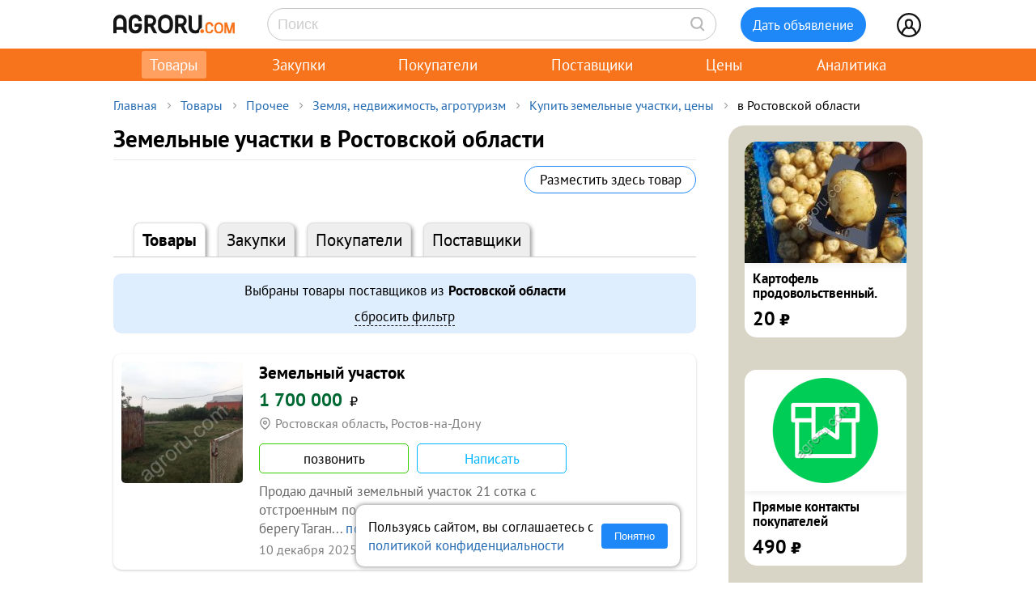

--- FILE ---
content_type: text/html; charset=UTF-8
request_url: https://agroru.com/doska/zemelnye-uchastki/rg-66885-p1.htm
body_size: 13365
content:
<!DOCTYPE HTML PUBLIC "-//W3C//DTD HTML 4.01 Transitional//EN" "http://www.w3.org/TR/html4/loose.dtd">
<html>
<head>
	<title>Земельные участки в Ростовской области: покупка и продажа, цены - Агрору.ком торговая площадка</title>
    <meta name="viewport" content="width=device-width, initial-scale=1.0">

			<meta http-equiv="Content-Type" content="text/html; charset=utf-8">
	<meta name="keywords" content="земельные участки" />
<meta name="description" content="купить земельные участки, участки сельхоз назначения сельхозка земля в аренду и на продажу от собственников - объявления о продаже, цены в ростовской области" />
	<link rel="icon" href="/favicon.ico" type="image/x-icon">
    <link rel="icon" href="/favicon.svg" type="image/svg+xml">

    <link rel="preload" href="/local/templates/myplanwillcometrue/fonts/pt-sans-v18-cyrillic_latin-regular.woff2" as="font" type="font/woff2" crossorigin><link rel="preload" href="/local/templates/myplanwillcometrue/fonts/pt-sans-v18-cyrillic_latin-700.woff2" as="font" type="font/woff2" crossorigin>

    	<link href="/bitrix/js/main/core/css/core.min.css?14827326302854" type="text/css" rel="stylesheet" />



<link href="/bitrix/js/ui/fonts/opensans/ui.font.opensans.min.css?15827570621861" type="text/css"  rel="stylesheet" />
<link href="/bitrix/js/main/popup/dist/main.popup.bundle.min.css?158275721223381" type="text/css"  rel="stylesheet" />
<link href="/bitrix/cache/css/ru/myplanwillcometrue/page_10ba060ba6ca9527bac8b8a348a4a461/page_10ba060ba6ca9527bac8b8a348a4a461_v1.css?176867958030010" type="text/css"  rel="stylesheet" />
<link href="/bitrix/cache/css/ru/myplanwillcometrue/template_adc0760cd5d23c0a3a7ecc048b99be02/template_adc0760cd5d23c0a3a7ecc048b99be02_v1.css?1768679579100320" type="text/css"  data-template-style="true" rel="stylesheet" />
	<script type="text/javascript">if(!window.BX)window.BX={};if(!window.BX.message)window.BX.message=function(mess){if(typeof mess=='object') for(var i in mess) BX.message[i]=mess[i]; return true;};</script>
<script type="text/javascript">(window.BX||top.BX).message({'JS_CORE_LOADING':'Загрузка...','JS_CORE_NO_DATA':'- Нет данных -','JS_CORE_WINDOW_CLOSE':'Закрыть','JS_CORE_WINDOW_EXPAND':'Развернуть','JS_CORE_WINDOW_NARROW':'Свернуть в окно','JS_CORE_WINDOW_SAVE':'Сохранить','JS_CORE_WINDOW_CANCEL':'Отменить','JS_CORE_WINDOW_CONTINUE':'Продолжить','JS_CORE_H':'ч','JS_CORE_M':'м','JS_CORE_S':'с','JSADM_AI_HIDE_EXTRA':'Скрыть лишние','JSADM_AI_ALL_NOTIF':'Показать все','JSADM_AUTH_REQ':'Требуется авторизация!','JS_CORE_WINDOW_AUTH':'Войти','JS_CORE_IMAGE_FULL':'Полный размер'});</script>

<script type="text/javascript" src="/bitrix/js/main/core/core.min.js?1582757212247888"></script>

<script>BX.setJSList(['/bitrix/js/main/core/core_ajax.js','/bitrix/js/main/core/core_promise.js','/bitrix/js/main/polyfill/promise/js/promise.js','/bitrix/js/main/loadext/loadext.js','/bitrix/js/main/loadext/extension.js','/bitrix/js/main/polyfill/promise/js/promise.js','/bitrix/js/main/polyfill/find/js/find.js','/bitrix/js/main/polyfill/includes/js/includes.js','/bitrix/js/main/polyfill/matches/js/matches.js','/bitrix/js/ui/polyfill/closest/js/closest.js','/bitrix/js/main/polyfill/fill/main.polyfill.fill.js','/bitrix/js/main/polyfill/find/js/find.js','/bitrix/js/main/polyfill/matches/js/matches.js','/bitrix/js/main/polyfill/core/dist/polyfill.bundle.js','/bitrix/js/main/polyfill/core/dist/polyfill.bundle.js','/bitrix/js/main/lazyload/dist/lazyload.bundle.js','/bitrix/js/main/polyfill/core/dist/polyfill.bundle.js','/bitrix/js/main/parambag/dist/parambag.bundle.js']);
BX.setCSSList(['/bitrix/js/main/lazyload/dist/lazyload.bundle.css','/bitrix/js/main/parambag/dist/parambag.bundle.css']);</script>
<script type="text/javascript">(window.BX||top.BX).message({'LANGUAGE_ID':'ru','FORMAT_DATE':'DD.MM.YYYY','FORMAT_DATETIME':'DD.MM.YYYY HH:MI:SS','COOKIE_PREFIX':'agroru_com','SERVER_TZ_OFFSET':'10800','SITE_ID':'ru','SITE_DIR':'/','USER_ID':'','SERVER_TIME':'1768713662','USER_TZ_OFFSET':'0','USER_TZ_AUTO':'Y','bitrix_sessid':'500b607471686ae2bb2103f318caae46'});</script>


<script type="text/javascript" src="/bitrix/js/main/popup/dist/main.popup.bundle.min.js?158275721257817"></script>
<script type="text/javascript" src="/bitrix/js/main/jquery/jquery-1.8.3.min.js?153514448893637"></script>
<script type="text/javascript">BX.setJSList(['/local/components/api/category.tree/templates/.default/script.js','/local/templates/myplanwillcometrue/js/vue.min.js','/local/components/api/rubrics.filter.links/templates/.default/script.js','/local/templates/myplanwillcometrue/js/flicking.pkgd.min.js','/local/templates/myplanwillcometrue/components/bitrix/menu/adaptive/script.js','/local/templates/myplanwillcometrue/components/bitrix/sale.basket.basket.line/.default/script.js','/local/templates/myplanwillcometrue/components/bitrix/system.auth.form/top_side/script.js']); </script>
<script type="text/javascript">BX.setCSSList(['/local/components/api/category.tree/templates/.default/style.css','/local/components/api/rubrics.filter.links/templates/.default/style.css','/local/components/api/members.list.promo/templates/.default/style.css','/local/components/api/doska.list/templates/v4/style.css','/local/components/api/category.geo.links/templates/.default/style.css','/local/templates/myplanwillcometrue/components/bitrix/menu/adaptive/style.css','/local/components/api/ads.fixed/templates/right_block2/style.css','/local/templates/myplanwillcometrue/components/bitrix/sale.basket.basket.line/.default/style.css','/local/templates/myplanwillcometrue/components/bitrix/system.auth.form/top_side/style.css','/local/templates/myplanwillcometrue/template_styles.css']); </script>
<link rel="canonical" href="https://agroru.com/doska/zemelnye-uchastki/rg-66885-p1.htm">



	<script type="text/javascript"  src="/bitrix/cache/js/ru/myplanwillcometrue/template_4927f8a3b1bd26f806a634ca806029c5/template_4927f8a3b1bd26f806a634ca806029c5_v1.js?17686795756768"></script>
<script type="text/javascript"  src="/bitrix/cache/js/ru/myplanwillcometrue/page_2d0e7ece1315d6504c702ff280494b67/page_2d0e7ece1315d6504c702ff280494b67_v1.js?1768679580241502"></script>

		<script defer type="text/javascript" src="/local/templates/.default/js/common.js?15"></script>
    <!-- Google tag (gtag.js) -->
    <script async src="https://www.googletagmanager.com/gtag/js?id=G-7QG8CR5N5Y"></script>
    <script>
        window.dataLayer = window.dataLayer || [];
        function gtag(){dataLayer.push(arguments);}
        gtag('js', new Date());

        gtag('config', 'G-7QG8CR5N5Y');
    </script>
    <script defer type="text/javascript" src="/local/templates/myplanwillcometrue/js/app.js?2"></script>
    <script defer type="text/javascript" src="/local/templates/myplanwillcometrue/js/moment.min.js"></script>
    <script defer type="text/javascript" src="/local/templates/myplanwillcometrue/js/helper.js?27"></script>
    <script defer type="text/javascript" src="/local/templates/myplanwillcometrue/js/lazysizes.min.js" async=""></script>
    <script defer type="text/javascript" src="/local/templates/myplanwillcometrue/js/createjs-2015.11.26.min.js"></script>

    <!-- Yandex.RTB -->
    <script>window.yaContextCb=window.yaContextCb||[]</script>
    <script src="https://yandex.ru/ads/system/context.js" async></script>

    <!-- Varioqub experiments -->
    <script type="text/javascript">
        (function(e, x, pe, r, i, me, nt){
            e[i]=e[i]||function(){(e[i].a=e[i].a||[]).push(arguments)},
                me=x.createElement(pe),me.async=1,me.src=r,nt=x.getElementsByTagName(pe)[0],me.addEventListener('error',function(){function cb(t){t=t[t.length-1],'function'==typeof t&&t({flags:{}})};Array.isArray(e[i].a)&&e[i].a.forEach(cb);e[i]=function(){cb(arguments)}}),nt.parentNode.insertBefore(me,nt)})
        (window, document, 'script', 'https://abt.s3.yandex.net/expjs/latest/exp.js', 'ymab');
        ymab('metrika.7398205', 'init'/*, {clientFeatures}, {callback}*/);
    </script>

	
</head>
<body >
    <!-- Yandex.Metrika counter --> <script type="text/javascript">     (function(m,e,t,r,i,k,a){         m[i]=m[i]||function(){(m[i].a=m[i].a||[]).push(arguments)};         m[i].l=1*new Date();         for (var j = 0; j < document.scripts.length; j++) {if (document.scripts[j].src === r) { return; }}         k=e.createElement(t),a=e.getElementsByTagName(t)[0],k.async=1,k.src=r,a.parentNode.insertBefore(k,a)     })(window, document,'script','https://mc.yandex.ru/metrika/tag.js?id=7398205', 'ym');      ym(7398205, 'init', {ssr:true, webvisor:true, clickmap:true, ecommerce:"dataLayer", accurateTrackBounce:true, trackLinks:true}); </script> <noscript><div><img src="https://mc.yandex.ru/watch/7398205" style="position:absolute; left:-9999px;" alt="" /></div></noscript> <!-- /Yandex.Metrika counter -->

<div class="main-wrap">

    
	
    <div class="control-block-top-wrap">
    <div class="control-block-top">

        <div class="logo-top">
            <a href="/" title="Агрору.ком - сельхозпродукция, сельхозтехника, оборудование">
                <img src="/local/templates/myplanwillcometrue/img/agrorucom.svg">
                <div class="burger">
                    <div class="burger line"></div>
                    <div class="burger line"></div>
                    <div class="burger line"></div>
                </div>
            </a>
        </div>

        
        <div class="search-block-top">
            <form id="vSearch" class="vSearch" action="/doska/" method="get">
                <input id="vSearch__input" type="text" name="txt" placeholder="Поиск" value="" class="vSearch__input">
                <i class="vSearch__btn icon-search" id="vSearch__btn icon-search"></i>
            </form>
        </div>

        <div class="tovar-add-block">
            <a rel="nofollow"
               href="/doska/add/">
                <div class="icon-tovar-add">+</div>
                <div class="tovar-add-button">Дать объявление</div>
            </a>
        </div>

        <div class="auth-block-top">
            <div class="vUser">
                <a href="/profile/" rel="nofollow"  title="Профиль">
                    <div class="icon-user"></div>
                </a>
                                <div class="profile-icon-updates-indicator"></div>
            </div>
        </div>

    </div>
    </div>
    <div class="control-block-top-wrap-white">
    </div>





<div class="top-menu-wrap">
    
    <div class="top-menu">
		
			<div class="top-menu-item">
                <a  class="active"                        href="/"
                    >Товары					                </a>
            </div>
		
			<div class="top-menu-item">
                <a                         href="/spros/"
                    >Закупки					                </a>
            </div>
		
			<div class="top-menu-item">
                <a                         href="/buyers/"
                    >Покупатели					                </a>
            </div>
		
			<div class="top-menu-item">
                <a                         href="/pages/"
                    >Поставщики					                </a>
            </div>
		
			<div class="top-menu-item">
                <a                         href="/price_map/"
                    >Цены					                </a>
            </div>
		
			<div class="top-menu-item">
                <a                         href="/news/"
                    >Аналитика					                </a>
            </div>
		
	</div>
</div>


<div class="wrap">
    <div class="wrap-col-c">
		<div class="grid">

			                <div class="breadcrumbs">
                <a href="/" class="no">Главная</a><div class="arrow"></div><a href="/doska/" class="no">Товары</a><div class="arrow"></div><a href="/doska/prochee/" class="no">Прочее</a><div class="arrow"></div><a href="/doska/zemlya-nedvizhimost-agroturizm/" class="no">Земля, недвижимость, агротуризм</a><div class="arrow"></div><a href="/doska/zemelnye-uchastki/" class="no">Купить земельные участки, цены</a><div class="arrow"></div><div class="no"> в Ростовской области</div>                </div>
            
			<div class="grid-row">


				                				<div class="main-center no-right-col">

					


<h1 class="top_name" style="margin-bottom: 0;">Земельные участки в Ростовской области</h1>
<div class="filter-promo-block">
            <a class="add-tovar-button" rel="nofollow" href="/doska/add/?name=Земельные участки в Ростовской области&rubric_code=zemelnye-uchastki">Разместить здесь товар</a>

    </div>


<div class="pagemenu" style="margin-top: 30px;">
    <ul>
        <li class="pagemenu_sel">
            <a href="/doska/zemelnye-uchastki/">Товары</a>
        </li>
        <li class="1">
            <a href="/spros/zemelnye-uchastki/">Закупки</a>
        </li>
        <li class="1">
            <a href="/buyers/zemelnye-uchastki/">Покупатели</a>
        </li>
        <li class="1">
            <a href="/pages/zemelnye-uchastki/">Поставщики</a>
        </li>
    </ul>
</div>

    <script type="text/x-template" id="rubrics-parameters-filter-template" xmlns="http://www.w3.org/1999/html">
        <div style="display: inline;">
            <div v-for="(value, index) in display_values" class="prop-value-filter">

            <span v-if="value_id == value.id">
            <span class="selected">{{value.name}}<span class="filter-item-cnt">{{value.count}}</span></span><span
                        v-if="index != values.length - 1"></span>
            </span>
                <span v-else>
            <a :href="value.url">{{value.name}}</a><span
                            class="filter-item-cnt">{{value.count
                        }}</span><span v-if="index != display_values.length - 1"></span>
                </span>
            </div>
            <a class="all-values inline" v-if="show_more" v-on:click="show_row()"
               title="показать все">показать все</a>
        </div>
    </script>

    <script type="text/x-template" id="rubrics-parameters-filter-prop-template" xmlns="http://www.w3.org/1999/html">
        <div style="margin: 0 0 10px 0;">
            <span class="prop-name">{{ name }}:</span>&nbsp;
            <rubrics-parameters-filter
                    v-bind:prop_id="id"
                    v-bind:value_id="value_id"
                    v-bind:rubric_id="rubric_id"
                    v-bind:values="values"
                    v-bind:popular="popular"
            ></rubrics-parameters-filter>
        </div>
    </script>

    <div id="rubrics-parameters-values-filter" v-cloak
         :rubric_id="2194"
         :type_of="'doska'"
         :value_id="0">
        <div v-for="(prop, index) in display_values">
            <rubrics-parameters-filter-prop v-if="prop['values'] && prop['values'].length > 0"
                    v-bind:id="prop['id']"
                    v-bind:name="prop['name']"
                    v-bind:value_id="value_id"
                    v-bind:rubric_id="rubric_id"
                    v-bind:values="prop['values']"
                    v-bind:popular="prop['popular']"
            >
            </rubrics-parameters-filter-prop>
        </div>
        <a class="all-values" v-if="props2.length > display_values.length && value_id == 0" v-on:click="show_row()">Еще фильтры</a>
    </div>

<script>
    localStorage.setItem('rubrics.filter.links.data', '[]');
</script>

		
		

	<div class="filter-selected-box">Выбраны товары поставщиков из <strong>Ростовской области</strong><div class="reset"><a href="/doska/zemelnye-uchastki/">сбросить фильтр</a></div></div>
<!--    <div class="warn3">-->
<!--        показаны товары удовлетворяющие фильтру - --><!--        (--><!--)<span style="margin-left:20px;">-->
<!--                <a href="/doska/--><!--/">сбросить фильтр</a></span></div>-->
<!--    -->

        <div class="dl_item">

			                <div class="dl_item_col_left">

                    <div class="dl-item-photo-block">

						
                                <div class="dl-item-photo-block-main">

                                    <a href="/doska/zemelnyj-uchastok-7935.htm"
                                       rel="nofollow">
                                        <img class="lazyload" data-src="https://storage.agroru.com/files/image/zxGbG/9vttolvpnqpuikpncejfvciodh12yhew7yfwtsoe.jpg?w=200&h=200&fit=crop"
                                             src="https://storage.agroru.com/files/image/zxGbG/9vttolvpnqpuikpncejfvciodh12yhew7yfwtsoe.jpg?w=100&h=100&fit=crop"
                                             alt="Земельный участок">
                                    </a>

                                </div>

								
							

						
                    </div>

                </div>
				
            <div class="dl_item_col_center">

                <div class="dl-header-block-header">
                    <a href="/doska/zemelnyj-uchastok-7935.htm">
						Земельный участок                    </a>
                </div>

				                    <div class="dl_price">
						1 700 000<span class="dl_price_currency">&nbsp;₽</span>						                    </div>
				
				
                    <div class="dl-contacts-company-block mobc">

                        <div class="dl-contacts-company-block-name">
                            <a href="/doska/zemelnyj-uchastok-7935.htm">Виктор Николаевич</a>
                        </div>

                    </div>

				
				
				
                <div class="dl_text_detail">Продаю дачный земельный участок 21 сотка с отстроенным подвалом 193 кв.м жилого дома на берегу Таган...                    <a href="/doska/zemelnyj-uchastok-7935.htm">подробнее</a></div>

				
					                        <div class="dl-status-block">
                            <div class="dl-status-block-date">10 декабря 2025</div>
                        </div>
                    
				
				
                    <div class="dl_geo"><a href="/doska/zemelnye-uchastki/city-67073-p1.htm" title="Земельные участки в Ростовская область, Ростов-на-Дону">Ростовская область, Ростов-на-Дону</a></div>

				

                <div class="dl-connect-block"">
					<div class="dl-contacts-phone-block" onclick="ym(7398205, 'reachGoal', 'dl_CallBtn'); return true;">                                <a href="javascript:void(0);" data-phone-id="019b74d2-1267-7239-95e8-7b7056930fea" data-rubric-id="2194" data-ad-code="zemelnyj-uchastok-7935" class="dl-contacts-phone-block-show-phone get_ads_phone" title="позвонить" rel="nofollow">позвонить</a>
                            </div>

                    <div class="dl-message-block">

						                            <a onclick="ym(7398205,'reachGoal','dlmessage'); return true;" onClick=""                               href="/doska/order.php?ID=2612579"
                               rel="nofollow"
                               class="dl-order-button">Написать</a>
							                    </div>

                </div>


            </div>

            <div class="dl_item_col_right">

				

				
            </div>
        </div>

		
        <div class="dl_item">

			                <div class="dl_item_col_left">

                    <div class="dl-item-photo-block nophoto">

						
                            <div class="dl-item-photo-block-main">
                                <a href="/doska/zemelnyj-uchastok-selhozproizvodstva-4ga-h-topilin-17494.htm"
                                   border=0
                                   rel="nofollow">
                                    <img src="/img/icons/nophoto.svg">
                                </a>
                            </div>

						
                    </div>

                </div>
				
            <div class="dl_item_col_center">

                <div class="dl-header-block-header">
                    <a href="/doska/zemelnyj-uchastok-selhozproizvodstva-4ga-h-topilin-17494.htm">
						земельный участок сельхозпроизводства, 4га.х.Топилин,                    </a>
                </div>

				                    <div class="dl_price">
						650 000<span class="dl_price_currency">&nbsp;₽</span>						                    </div>
				
				
                    <div class="dl-contacts-company-block mobc">

                        <div class="dl-contacts-company-block-name">
                            <a href="/doska/zemelnyj-uchastok-selhozproizvodstva-4ga-h-topilin-17494.htm">Алексей</a>
                        </div>

                    </div>

				
				
				
                <div class="dl_text_detail">Продам земельный участок сельхозпроизводства, 4га.
КН 61:35::176
Асфальт до участка, 350м от х.Топил...                    <a href="/doska/zemelnyj-uchastok-selhozproizvodstva-4ga-h-topilin-17494.htm">подробнее</a></div>

				
					
				
				
                    <div class="dl_geo"><a href="/doska/zemelnye-uchastki/city-70672-p1.htm" title="Земельные участки в Ростовская область, Семикаракорск">Ростовская область, Семикаракорск</a></div>

				

                <div class="dl-connect-block"">
					<div class="dl-contacts-phone-block" onclick="ym(7398205, 'reachGoal', 'dl_CallBtn'); return true;">                                <a href="javascript:void(0);" data-phone-id="019b74d4-9988-729b-913c-88de401d8958" data-rubric-id="2194" data-ad-code="zemelnyj-uchastok-selhozproizvodstva-4ga-h-topilin-17494" class="dl-contacts-phone-block-show-phone get_ads_phone" title="позвонить" rel="nofollow">позвонить</a>
                            </div>

                    <div class="dl-message-block">

						                            <a onclick="ym(7398205,'reachGoal','dlmessage'); return true;" onClick=""                               href="/doska/order.php?ID=2792102"
                               rel="nofollow"
                               class="dl-order-button">Написать</a>
							                    </div>

                </div>


            </div>

            <div class="dl_item_col_right">

				

				
            </div>
        </div>

		

				
                    <!-- Yandex.RTB R-A-14196107-7 -->
                    <div id="yandex_rtb_R-A-14196107-7"></div>
                    <script>
                        window.yaContextCb.push(() => {
                            Ya.Context.AdvManager.render({
                                "blockId": "R-A-14196107-7",
                                "renderTo": "yandex_rtb_R-A-14196107-7"
                            })
                        })
                    </script>

				
				
        <div class="dl_item">

			                <div class="dl_item_col_left">

                    <div class="dl-item-photo-block nophoto">

						
                            <div class="dl-item-photo-block-main">
                                <a href="/doska/zemelnyj-uchastok-67056.htm"
                                   border=0
                                   rel="nofollow">
                                    <img src="/img/icons/nophoto.svg">
                                </a>
                            </div>

						
                    </div>

                </div>
				
            <div class="dl_item_col_center">

                <div class="dl-header-block-header">
                    <a href="/doska/zemelnyj-uchastok-67056.htm">
						Земельный участок                    </a>
                </div>

				                    <div class="dl_price">
						5 000 000<span class="dl_price_currency">&nbsp;₽</span>						                    </div>
				
				
                    <div class="dl-contacts-company-block mobc">

                        <div class="dl-contacts-company-block-name">
                            <a href="/doska/zemelnyj-uchastok-67056.htm">Амаль</a>
                        </div>

                    </div>

				
				
				
                <div class="dl_text_detail">3 г земли возле трассы                    <a href="/doska/zemelnyj-uchastok-67056.htm">подробнее</a></div>

				
					
				
				
                    <div class="dl_geo"><a href="/doska/zemelnye-uchastki/city-2480212-p1.htm" title="Земельные участки в Ростовская область, Большая Орловка">Ростовская область, Большая Орловка</a></div>

				

                <div class="dl-connect-block"">
					<div class="dl-contacts-phone-block" onclick="ym(7398205, 'reachGoal', 'dl_CallBtn'); return true;">                                <a href="javascript:void(0);" data-phone-id="019b74d4-6b92-7217-aef2-22ed94f83124" data-rubric-id="2194" data-ad-code="zemelnyj-uchastok-67056" class="dl-contacts-phone-block-show-phone get_ads_phone" title="позвонить" rel="nofollow">позвонить</a>
                            </div>

                    <div class="dl-message-block">

						                            <a onclick="ym(7398205,'reachGoal','dlmessage'); return true;" onClick=""                               href="/doska/order.php?ID=2779941"
                               rel="nofollow"
                               class="dl-order-button">Написать</a>
							                    </div>

                </div>


            </div>

            <div class="dl_item_col_right">

				

				
            </div>
        </div>

		
        <div class="dl_item">

			                <div class="dl_item_col_left">

                    <div class="dl-item-photo-block nophoto">

						
                            <div class="dl-item-photo-block-main">
                                <a href="/doska/zemelnyj-uchastok-10-ga-16667.htm"
                                   border=0
                                   rel="nofollow">
                                    <img src="/img/icons/nophoto.svg">
                                </a>
                            </div>

						
                    </div>

                </div>
				
            <div class="dl_item_col_center">

                <div class="dl-header-block-header">
                    <a href="/doska/zemelnyj-uchastok-10-ga-16667.htm">
						земельный участок 10 га                    </a>
                </div>

				                    <div class="dl_price">
						35 000<span class="dl_price_currency">&nbsp;₽</span>						                    </div>
				
				
                    <div class="dl-contacts-company-block mobc">

                        <div class="dl-contacts-company-block-name">
                            <a href="/doska/zemelnyj-uchastok-10-ga-16667.htm">наталия</a>
                        </div>

                    </div>

				
				
				
                <div class="dl_text_detail">седьхозназначение, возможен бартер                    <a href="/doska/zemelnyj-uchastok-10-ga-16667.htm">подробнее</a></div>

				
					
				
				
                    <div class="dl_geo"><a href="/doska/zemelnye-uchastki/city-582588-p1.htm" title="Земельные участки в Ростовская область, Усть-Донецкий">Ростовская область, Усть-Донецкий</a></div>

				

                <div class="dl-connect-block"">
					<div class="dl-contacts-phone-block" onclick="ym(7398205, 'reachGoal', 'dl_CallBtn'); return true;">                                <a href="javascript:void(0);" data-phone-id="019b74d4-5be7-7388-9c5a-1ff169364117" data-rubric-id="2194" data-ad-code="zemelnyj-uchastok-10-ga-16667" class="dl-contacts-phone-block-show-phone get_ads_phone" title="позвонить" rel="nofollow">позвонить</a>
                            </div>

                    <div class="dl-message-block">

						                            <a onclick="ym(7398205,'reachGoal','dlmessage'); return true;" onClick=""                               href="/doska/order.php?ID=2776585"
                               rel="nofollow"
                               class="dl-order-button">Написать</a>
							                    </div>

                </div>


            </div>

            <div class="dl_item_col_right">

				

				
            </div>
        </div>

		
        <div class="dl_item">

			                <div class="dl_item_col_left">

                    <div class="dl-item-photo-block nophoto">

						
                            <div class="dl-item-photo-block-main">
                                <a href="/doska/zemli-selhoznaznacheniya-36435.htm"
                                   border=0
                                   rel="nofollow">
                                    <img src="/img/icons/nophoto.svg">
                                </a>
                            </div>

						
                    </div>

                </div>
				
            <div class="dl_item_col_center">

                <div class="dl-header-block-header">
                    <a href="/doska/zemli-selhoznaznacheniya-36435.htm">
						Земли сельхозназначения                    </a>
                </div>

				                    <div class="dl_price">
						20 500<span class="dl_price_currency">&nbsp;₽</span>						                    </div>
				
				
                    <div class="dl-contacts-company-block mobc">

                        <div class="dl-contacts-company-block-name">
                            <a href="/doska/zemli-selhoznaznacheniya-36435.htm">Павел</a>
                        </div>

                    </div>

				
				
				
                <div class="dl_text_detail">Собственник предлагает Вам принять участие в покупке высокодоходного проекта земли сельхозназначения...                    <a href="/doska/zemli-selhoznaznacheniya-36435.htm">подробнее</a></div>

				
					
				
				
                    <div class="dl_geo"><a href="/doska/zemelnye-uchastki/city-67073-p1.htm" title="Земельные участки в Ростовская область, Ростов-на-Дону">Ростовская область, Ростов-на-Дону</a></div>

				

                <div class="dl-connect-block"">
					<div class="dl-contacts-phone-block" onclick="ym(7398205, 'reachGoal', 'dl_CallBtn'); return true;">                                <a href="javascript:void(0);" data-phone-id="019b74d2-c01c-7137-8498-c48115f09d54" data-rubric-id="2194" data-ad-code="zemli-selhoznaznacheniya-36435" class="dl-contacts-phone-block-show-phone get_ads_phone" title="позвонить" rel="nofollow">позвонить</a>
                            </div>

                    <div class="dl-message-block">

						                            <a onclick="ym(7398205,'reachGoal','dlmessage'); return true;" onClick=""                               href="/doska/order.php?ID=2609710"
                               rel="nofollow"
                               class="dl-order-button">Написать</a>
							                    </div>

                </div>


            </div>

            <div class="dl_item_col_right">

				

				
            </div>
        </div>

		
        <div class="dl_item">

			                <div class="dl_item_col_left">

                    <div class="dl-item-photo-block">

						
                                <div class="dl-item-photo-block-main">

                                    <a href="/doska/selhozzemli-prudy-pahotnaya-i-lugovaya-21287.htm"
                                       rel="nofollow">
                                        <img class="lazyload" data-src="https://storage.agroru.com/files/image/97KoW/82rvhfjqklgn9vtsfgbpgqphktjfhph6tnnkbagp.jpeg?w=200&h=200&fit=crop"
                                             src="https://storage.agroru.com/files/image/97KoW/82rvhfjqklgn9vtsfgbpgqphktjfhph6tnnkbagp.jpeg?w=100&h=100&fit=crop"
                                             alt="Сельхозземли: пруды, пахотная и луговая">
                                    </a>

                                </div>

								
							

						
                    </div>

                </div>
				
            <div class="dl_item_col_center">

                <div class="dl-header-block-header">
                    <a href="/doska/selhozzemli-prudy-pahotnaya-i-lugovaya-21287.htm">
						Сельхозземли: пруды, пахотная и луговая                    </a>
                </div>

				                    <div class="dl_price">
						120 000<span class="dl_price_currency">&nbsp;₽</span>						                    </div>
				
				
                    <div class="dl-contacts-company-block mobc">

                        <div class="dl-contacts-company-block-name">
                            <a href="/doska/selhozzemli-prudy-pahotnaya-i-lugovaya-21287.htm">Олег</a>
                        </div>

                    </div>

				
				
				
                <div class="dl_text_detail">Собственник, физическое лицо продаёт участок земли Сельхозназначения 44Га, состоящий из 4 прудов сое...                    <a href="/doska/selhozzemli-prudy-pahotnaya-i-lugovaya-21287.htm">подробнее</a></div>

				
					
				
				
                    <div class="dl_geo"><a href="/doska/zemelnye-uchastki/city-67073-p1.htm" title="Земельные участки в Ростовская область, Ростов-на-Дону">Ростовская область, Ростов-на-Дону</a></div>

				

                <div class="dl-connect-block"">
					<div class="dl-contacts-phone-block" onclick="ym(7398205, 'reachGoal', 'dl_CallBtn'); return true;">                                <a href="javascript:void(0);" data-phone-id="019b74d4-1752-73ed-8594-9792060aded9" data-rubric-id="2194" data-ad-code="selhozzemli-prudy-pahotnaya-i-lugovaya-21287" class="dl-contacts-phone-block-show-phone get_ads_phone" title="позвонить" rel="nofollow">позвонить</a>
                            </div>

                    <div class="dl-message-block">

						                            <a onclick="ym(7398205,'reachGoal','dlmessage'); return true;" onClick=""                               href="/doska/order.php?ID=2761449"
                               rel="nofollow"
                               class="dl-order-button">Написать</a>
							                    </div>

                </div>


            </div>

            <div class="dl_item_col_right">

				

				
            </div>
        </div>

		
				
                    <!-- Yandex.RTB R-A-14196107-6 -->
                    <div id="yandex_rtb_R-A-14196107-6"></div>
                    <script>
                        window.yaContextCb.push(() => {
                            Ya.Context.AdvManager.render({
                                "blockId": "R-A-14196107-6",
                                "renderTo": "yandex_rtb_R-A-14196107-6"
                            })
                        })
                    </script>

				
				
        <div class="dl_item">

			                <div class="dl_item_col_left">

                    <div class="dl-item-photo-block nophoto">

						
                            <div class="dl-item-photo-block-main">
                                <a href="/doska/zemelnyj-uchastok-selskohozyajstvennogo-naznacheniya-51201.htm"
                                   border=0
                                   rel="nofollow">
                                    <img src="/img/icons/nophoto.svg">
                                </a>
                            </div>

						
                    </div>

                </div>
				
            <div class="dl_item_col_center">

                <div class="dl-header-block-header">
                    <a href="/doska/zemelnyj-uchastok-selskohozyajstvennogo-naznacheniya-51201.htm">
						Земельный участок сельскохозяйственного назначения                    </a>
                </div>

				                    <div class="dl_price">
						1 300 000<span class="dl_price_currency">&nbsp;₽</span>						                    </div>
				
				
                    <div class="dl-contacts-company-block mobc">

                        <div class="dl-contacts-company-block-name">
                            <a href="/doska/zemelnyj-uchastok-selskohozyajstvennogo-naznacheniya-51201.htm">Елена</a>
                        </div>

                    </div>

				
				
				
                <div class="dl_text_detail">Продам земельный участок сельскохозяйственного назначения(кадастровый номер 61:10::1171) на правах с...                    <a href="/doska/zemelnyj-uchastok-selskohozyajstvennogo-naznacheniya-51201.htm">подробнее</a></div>

				
					
				
				
                    <div class="dl_geo"><a href="/doska/zemelnye-uchastki/city-67073-p1.htm" title="Земельные участки в Ростовская область, Ростов-на-Дону">Ростовская область, Ростов-на-Дону</a></div>

				

                <div class="dl-connect-block"">
					<div class="dl-contacts-phone-block" onclick="ym(7398205, 'reachGoal', 'dl_CallBtn'); return true;">                                <a href="javascript:void(0);" data-phone-id="019b74d2-be33-70d0-a736-648b1ed1a375" data-rubric-id="2194" data-ad-code="zemelnyj-uchastok-selskohozyajstvennogo-naznacheniya-51201" class="dl-contacts-phone-block-show-phone get_ads_phone" title="позвонить" rel="nofollow">позвонить</a>
                            </div>

                    <div class="dl-message-block">

						                            <a onclick="ym(7398205,'reachGoal','dlmessage'); return true;" onClick=""                               href="/doska/order.php?ID=2607956"
                               rel="nofollow"
                               class="dl-order-button">Написать</a>
							                    </div>

                </div>


            </div>

            <div class="dl_item_col_right">

				

				
            </div>
        </div>

		
        <div class="dl_item">

			                <div class="dl_item_col_left">

                    <div class="dl-item-photo-block">

						
                                <div class="dl-item-photo-block-main">

                                    <a href="/doska/zemelnye-nadely-s-h-naznacheniya-65009.htm"
                                       rel="nofollow">
                                        <img class="lazyload" data-src="https://storage.agroru.com/files/image/97Oz0/66dniqu9rhygqznng4jdw6h7eotqsdwjrqjlbkhy.jpg?w=200&h=200&fit=crop"
                                             src="https://storage.agroru.com/files/image/97Oz0/66dniqu9rhygqznng4jdw6h7eotqsdwjrqjlbkhy.jpg?w=100&h=100&fit=crop"
                                             alt="земельные наделы с\х назначения">
                                    </a>

                                </div>

								
							

						
                    </div>

                </div>
				
            <div class="dl_item_col_center">

                <div class="dl-header-block-header">
                    <a href="/doska/zemelnye-nadely-s-h-naznacheniya-65009.htm">
						земельные наделы с\х назначения                    </a>
                </div>

				                    <div class="dl_price">
						2 500 000<span class="dl_price_currency">&nbsp;₽</span>						                    </div>
				
				
                    <div class="dl-contacts-company-block mobc">

                        <div class="dl-contacts-company-block-name">
                            <a href="/doska/zemelnye-nadely-s-h-naznacheniya-65009.htm">Светлана</a>
                        </div>

                    </div>

				
				
				
                <div class="dl_text_detail">земельные наделы сельхоз назначения Мясниковского р-на Ростовской обл, район хут. Красный Крым от 4....                    <a href="/doska/zemelnye-nadely-s-h-naznacheniya-65009.htm">подробнее</a></div>

				
					
				
				
                    <div class="dl_geo"><a href="/doska/zemelnye-uchastki/city-67073-p1.htm" title="Земельные участки в Ростовская область, Ростов-на-Дону">Ростовская область, Ростов-на-Дону</a></div>

				

                <div class="dl-connect-block"">
					<div class="dl-contacts-phone-block" onclick="ym(7398205, 'reachGoal', 'dl_CallBtn'); return true;">                                <a href="javascript:void(0);" data-phone-id="019b74d4-0b1b-7110-8e2f-4114fe362b9c" data-rubric-id="2194" data-ad-code="zemelnye-nadely-s-h-naznacheniya-65009" class="dl-contacts-phone-block-show-phone get_ads_phone" title="позвонить" rel="nofollow">позвонить</a>
                            </div>

                    <div class="dl-message-block">

						                            <a onclick="ym(7398205,'reachGoal','dlmessage'); return true;" onClick=""                               href="/doska/order.php?ID=2759546"
                               rel="nofollow"
                               class="dl-order-button">Написать</a>
							                    </div>

                </div>


            </div>

            <div class="dl_item_col_right">

				

				
            </div>
        </div>

		
        <div class="dl_item">

			                <div class="dl_item_col_left">

                    <div class="dl-item-photo-block">

						
                                <div class="dl-item-photo-block-main">

                                    <a href="/doska/uchastok-4-5-ga-rostovskaya-oblast-84269.htm"
                                       rel="nofollow">
                                        <img class="lazyload" data-src="https://storage.agroru.com/files/image/Maaw4/aacghardzgj6sofwaew0kd3nn70tlyjnlz6ucjsw.jpg?w=200&h=200&fit=crop"
                                             src="https://storage.agroru.com/files/image/Maaw4/aacghardzgj6sofwaew0kd3nn70tlyjnlz6ucjsw.jpg?w=100&h=100&fit=crop"
                                             alt="Участок 4,5 га">
                                    </a>

                                </div>

								
							

						
                    </div>

                </div>
				
            <div class="dl_item_col_center">

                <div class="dl-header-block-header">
                    <a href="/doska/uchastok-4-5-ga-rostovskaya-oblast-84269.htm">
						Участок 4, 5 га                    </a>
                </div>

				                    <div class="dl_price">
						35 000 000<span class="dl_price_currency">&nbsp;₽</span>						                    </div>
				
				
                    <div class="dl-contacts-company-block mobc">

                        <div class="dl-contacts-company-block-name">
                            <a href="/doska/uchastok-4-5-ga-rostovskaya-oblast-84269.htm">Оксана</a>
                        </div>

                    </div>

				
				
				
                <div class="dl_text_detail">Участок 4,5 га под строительство объектов коммерческого назначения (хранение, перевалка сельхоз прод...                    <a href="/doska/uchastok-4-5-ga-rostovskaya-oblast-84269.htm">подробнее</a></div>

				
					
				
				
                    <div class="dl_geo"><a href="/doska/zemelnye-uchastki/city-67073-p1.htm" title="Земельные участки в Ростовская область, Ростов-на-Дону">Ростовская область, Ростов-на-Дону</a></div>

				

                <div class="dl-connect-block"">
					<div class="dl-contacts-phone-block" onclick="ym(7398205, 'reachGoal', 'dl_CallBtn'); return true;">                                <a href="javascript:void(0);" data-phone-id="019b74d1-fe20-7292-b104-76bffc12b4b5" data-rubric-id="2194" data-ad-code="uchastok-4-5-ga-rostovskaya-oblast-84269" class="dl-contacts-phone-block-show-phone get_ads_phone" title="позвонить" rel="nofollow">позвонить</a>
                            </div>

                    <div class="dl-message-block">

						                            <a onclick="ym(7398205,'reachGoal','dlmessage'); return true;" onClick=""                               href="/doska/order.php?ID=2757466"
                               rel="nofollow"
                               class="dl-order-button">Написать</a>
							                    </div>

                </div>


            </div>

            <div class="dl_item_col_right">

				

				
            </div>
        </div>

		
        <div class="dl_item">

			                <div class="dl_item_col_left">

                    <div class="dl-item-photo-block nophoto">

						
                            <div class="dl-item-photo-block-main">
                                <a href="/doska/uchastok-6-9-ga-33691.htm"
                                   border=0
                                   rel="nofollow">
                                    <img src="/img/icons/nophoto.svg">
                                </a>
                            </div>

						
                    </div>

                </div>
				
            <div class="dl_item_col_center">

                <div class="dl-header-block-header">
                    <a href="/doska/uchastok-6-9-ga-33691.htm">
						Участок 6, 9 Га.                    </a>
                </div>

				                    <div class="dl_price">
						1 400 000<span class="dl_price_currency">&nbsp;₽</span>						                    </div>
				
				
                    <div class="dl-contacts-company-block mobc">

                        <div class="dl-contacts-company-block-name">
                            <a href="/doska/uchastok-6-9-ga-33691.htm">Андрей</a>
                        </div>

                    </div>

				
				
				
                <div class="dl_text_detail">Продаётся участок, в собственности.                    <a href="/doska/uchastok-6-9-ga-33691.htm">подробнее</a></div>

				
					
				
				
                    <div class="dl_geo"><a href="/doska/zemelnye-uchastki/city-2478024-p1.htm" title="Земельные участки в Ростовская область, Бурхановка">Ростовская область, Бурхановка</a></div>

				

                <div class="dl-connect-block"">
					<div class="dl-contacts-phone-block" onclick="ym(7398205, 'reachGoal', 'dl_CallBtn'); return true;">                                <a href="javascript:void(0);" data-phone-id="019b74d3-9363-7249-a837-b8e113729e2f" data-rubric-id="2194" data-ad-code="uchastok-6-9-ga-33691" class="dl-contacts-phone-block-show-phone get_ads_phone" title="позвонить" rel="nofollow">позвонить</a>
                            </div>

                    <div class="dl-message-block">

						                            <a onclick="ym(7398205,'reachGoal','dlmessage'); return true;" onClick=""                               href="/doska/order.php?ID=2725283"
                               rel="nofollow"
                               class="dl-order-button">Написать</a>
							                    </div>

                </div>


            </div>

            <div class="dl_item_col_right">

				

				
            </div>
        </div>

		
        <div class="dl_item">

			                <div class="dl_item_col_left">

                    <div class="dl-item-photo-block">

						
                                <div class="dl-item-photo-block-main">

                                    <a href="/doska/zemelnyj-uchastok-selhoz-naznacheniya-24938.htm"
                                       rel="nofollow">
                                        <img class="lazyload" data-src="https://storage.agroru.com/files/image/zNd91/4ep3ugmzfbfiybqw0lxtrg0phn95fq898xerdvb4.jpg?w=200&h=200&fit=crop"
                                             src="https://storage.agroru.com/files/image/zNd91/4ep3ugmzfbfiybqw0lxtrg0phn95fq898xerdvb4.jpg?w=100&h=100&fit=crop"
                                             alt="Земельный участок сельхоз назначения">
                                    </a>

                                </div>

								
							

						
                    </div>

                </div>
				
            <div class="dl_item_col_center">

                <div class="dl-header-block-header">
                    <a href="/doska/zemelnyj-uchastok-selhoz-naznacheniya-24938.htm">
						Земельный участок сельхоз назначения                    </a>
                </div>

				                    <div class="dl_price">
						150 000<span class="dl_price_currency">&nbsp;₽</span>						                    </div>
				
				
                    <div class="dl-contacts-company-block mobc">

                        <div class="dl-contacts-company-block-name">
                            <a href="/doska/zemelnyj-uchastok-selhoz-naznacheniya-24938.htm">ОЛЕГ</a>
                        </div>

                    </div>

				
				
				
                <div class="dl_text_detail">Земельный участок 11,7 Га (собственность)находится на пересечении автодорог М4 и М21 ( Ростов-Вороне...                    <a href="/doska/zemelnyj-uchastok-selhoz-naznacheniya-24938.htm">подробнее</a></div>

				
					
				
				
                    <div class="dl_geo"><a href="/doska/zemelnye-uchastki/city-990859-p1.htm" title="Земельные участки в Ростовская область, Красный Сулин">Ростовская область, Красный Сулин</a></div>

				

                <div class="dl-connect-block"">
					<div class="dl-contacts-phone-block" onclick="ym(7398205, 'reachGoal', 'dl_CallBtn'); return true;">                                <a href="javascript:void(0);" data-phone-id="019b74d3-ec52-73a5-9d43-4f5de365d0c3" data-rubric-id="2194" data-ad-code="zemelnyj-uchastok-selhoz-naznacheniya-24938" class="dl-contacts-phone-block-show-phone get_ads_phone" title="позвонить" rel="nofollow">позвонить</a>
                            </div>

                    <div class="dl-message-block">

						                            <a onclick="ym(7398205,'reachGoal','dlmessage'); return true;" onClick=""                               href="/doska/order.php?ID=2748597"
                               rel="nofollow"
                               class="dl-order-button">Написать</a>
							                    </div>

                </div>


            </div>

            <div class="dl_item_col_right">

				

				
            </div>
        </div>

		
        <div class="dl_item">

			                <div class="dl_item_col_left">

                    <div class="dl-item-photo-block nophoto">

						
                            <div class="dl-item-photo-block-main">
                                <a href="/doska/arenda-predpriyatie-spetsializirujuscheesya-na-vyraschivanii-6708.htm"
                                   border=0
                                   rel="nofollow">
                                    <img src="/img/icons/nophoto.svg">
                                </a>
                            </div>

						
                    </div>

                </div>
				
            <div class="dl_item_col_center">

                <div class="dl-header-block-header">
                    <a href="/doska/arenda-predpriyatie-spetsializirujuscheesya-na-vyraschivanii-6708.htm">
						Аренда предприятие, специализирующееся на выращивании овощных культур                    </a>
                </div>

				                    <div class="dl_price">
						60 000<span class="dl_price_currency">&nbsp;₽</span>						                    </div>
				
				
                    <div class="dl-contacts-company-block mobc">

                        <div class="dl-contacts-company-block-name">
                            <a href="/doska/arenda-predpriyatie-spetsializirujuscheesya-na-vyraschivanii-6708.htm">Тарас</a>
                        </div>

                    </div>

				
				
				
                <div class="dl_text_detail">Сдается в долгосрочную аренду предприятие, специализирующееся на выращивании овощных культур. Предпр...                    <a href="/doska/arenda-predpriyatie-spetsializirujuscheesya-na-vyraschivanii-6708.htm">подробнее</a></div>

				
					
				
				
                    <div class="dl_geo"><a href="/doska/zemelnye-uchastki/city-67073-p1.htm" title="Земельные участки в Ростовская область, Ростов-на-Дону">Ростовская область, Ростов-на-Дону</a></div>

				

                <div class="dl-connect-block"">
					<div class="dl-contacts-phone-block" onclick="ym(7398205, 'reachGoal', 'dl_CallBtn'); return true;">                                <a href="javascript:void(0);" data-phone-id="019b74d3-124b-724f-b18b-b77a77210506" data-rubric-id="2194" data-ad-code="arenda-predpriyatie-spetsializirujuscheesya-na-vyraschivanii-6708" class="dl-contacts-phone-block-show-phone get_ads_phone" title="позвонить" rel="nofollow">позвонить</a>
                            </div>

                    <div class="dl-message-block">

						                            <a onclick="ym(7398205,'reachGoal','dlmessage'); return true;" onClick=""                               href="/doska/order.php?ID=2741997"
                               rel="nofollow"
                               class="dl-order-button">Написать</a>
							                    </div>

                </div>


            </div>

            <div class="dl_item_col_right">

				

				
            </div>
        </div>

		
        <div class="dl_item">

			                <div class="dl_item_col_left">

                    <div class="dl-item-photo-block nophoto">

						
                            <div class="dl-item-photo-block-main">
                                <a href="/doska/arenda-predpriyatie-spetsializirujuscheesya-na-vyraschivanii-85984.htm"
                                   border=0
                                   rel="nofollow">
                                    <img src="/img/icons/nophoto.svg">
                                </a>
                            </div>

						
                    </div>

                </div>
				
            <div class="dl_item_col_center">

                <div class="dl-header-block-header">
                    <a href="/doska/arenda-predpriyatie-spetsializirujuscheesya-na-vyraschivanii-85984.htm">
						Аренда предприятие, специализирующееся на выращивании овощных культур                    </a>
                </div>

				                    <div class="dl_price">
						60 000<span class="dl_price_currency">&nbsp;₽</span>						                    </div>
				
				
                    <div class="dl-contacts-company-block mobc">

                        <div class="dl-contacts-company-block-name">
                            <a href="/doska/arenda-predpriyatie-spetsializirujuscheesya-na-vyraschivanii-85984.htm">Тарас</a>
                        </div>

                    </div>

				
				
				
                <div class="dl_text_detail">Сдается в долгосрочную аренду предприятие, специализирующееся на выращивании овощных культур. Предпр...                    <a href="/doska/arenda-predpriyatie-spetsializirujuscheesya-na-vyraschivanii-85984.htm">подробнее</a></div>

				
					
				
				
                    <div class="dl_geo"><a href="/doska/zemelnye-uchastki/city-67073-p1.htm" title="Земельные участки в Ростовская область, Ростов-на-Дону">Ростовская область, Ростов-на-Дону</a></div>

				

                <div class="dl-connect-block"">
					<div class="dl-contacts-phone-block" onclick="ym(7398205, 'reachGoal', 'dl_CallBtn'); return true;">                                <a href="javascript:void(0);" data-phone-id="019b74d3-124b-724f-b18b-b77a77210506" data-rubric-id="2194" data-ad-code="arenda-predpriyatie-spetsializirujuscheesya-na-vyraschivanii-85984" class="dl-contacts-phone-block-show-phone get_ads_phone" title="позвонить" rel="nofollow">позвонить</a>
                            </div>

                    <div class="dl-message-block">

						                            <a onclick="ym(7398205,'reachGoal','dlmessage'); return true;" onClick=""                               href="/doska/order.php?ID=2741998"
                               rel="nofollow"
                               class="dl-order-button">Написать</a>
							                    </div>

                </div>


            </div>

            <div class="dl_item_col_right">

				

				
            </div>
        </div>

		
        <div class="dl_item">

			                <div class="dl_item_col_left">

                    <div class="dl-item-photo-block nophoto">

						
                            <div class="dl-item-photo-block-main">
                                <a href="/doska/zemlya-selhoznaznacheniya-46670.htm"
                                   border=0
                                   rel="nofollow">
                                    <img src="/img/icons/nophoto.svg">
                                </a>
                            </div>

						
                    </div>

                </div>
				
            <div class="dl_item_col_center">

                <div class="dl-header-block-header">
                    <a href="/doska/zemlya-selhoznaznacheniya-46670.htm">
						Земля сельхозназначения                    </a>
                </div>

				                    <div class="dl_price">
						500 000<span class="dl_price_currency">&nbsp;₽</span>						                    </div>
				
				
                    <div class="dl-contacts-company-block mobc">

                        <div class="dl-contacts-company-block-name">
                            <a href="/doska/zemlya-selhoznaznacheniya-46670.htm">Станислав</a>
                        </div>

                    </div>

				
				
				
                <div class="dl_text_detail">Продам землю Сельхозназначения 20га, земля хорошая подойдёт для посадки арбузов, дынь тыкв, так же д...                    <a href="/doska/zemlya-selhoznaznacheniya-46670.htm">подробнее</a></div>

				
					
				
				
                    <div class="dl_geo"><a href="/doska/zemelnye-uchastki/city-2478365-p1.htm" title="Земельные участки в Ростовская область, Рыбацкий">Ростовская область, Рыбацкий</a></div>

				

                <div class="dl-connect-block"">
					<div class="dl-contacts-phone-block" onclick="ym(7398205, 'reachGoal', 'dl_CallBtn'); return true;">                                <a href="javascript:void(0);" data-phone-id="019b74d3-b81a-728f-a757-eeb3f23b2579" data-rubric-id="2194" data-ad-code="zemlya-selhoznaznacheniya-46670" class="dl-contacts-phone-block-show-phone get_ads_phone" title="позвонить" rel="nofollow">позвонить</a>
                            </div>

                    <div class="dl-message-block">

						                            <a onclick="ym(7398205,'reachGoal','dlmessage'); return true;" onClick=""                               href="/doska/order.php?ID=2734422"
                               rel="nofollow"
                               class="dl-order-button">Написать</a>
							                    </div>

                </div>


            </div>

            <div class="dl_item_col_right">

				

				
            </div>
        </div>

		



    
        <!-- Yandex.RTB R-A-14196107-2 -->
        <div id="yandex_rtb_R-A-14196107-2"></div>
        <script>
            window.yaContextCb.push(() => {
                Ya.Context.AdvManager.render({
                    "blockId": "R-A-14196107-2",
                    "renderTo": "yandex_rtb_R-A-14196107-2"
                })
            })
        </script>

    

    

    <div class="cat-geo-links-wrap">

        <div class="cat-geo-links-block" id="cat-geo-links-blockcity" style="height: 130px;">

                            <div class="cat-geo-links-header">Земельные участки в городах:</div>
            
                            <div>
                    <a href="/doska/zemelnye-uchastki/city-198298-p1.htm">Москва</a>
                    <span>12</span>
                </div>
                            <div>
                    <a href="/doska/zemelnye-uchastki/city-67425-p1.htm">Краснодар</a>
                    <span>11</span>
                </div>
                            <div>
                    <a href="/doska/zemelnye-uchastki/city-66914-p1.htm">Саратов</a>
                    <span>9</span>
                </div>
                            <div>
                    <a href="/doska/zemelnye-uchastki/city-67073-p1.htm">Ростов-на-Дону</a>
                    <span>8</span>
                </div>
                            <div>
                    <a href="/doska/zemelnye-uchastki/city-67497-p1.htm">Тула</a>
                    <span>8</span>
                </div>
                            <div>
                    <a href="/doska/zemelnye-uchastki/city-67689-p1.htm">Коломна</a>
                    <span>6</span>
                </div>
                            <div>
                    <a href="/doska/zemelnye-uchastki/city-69350-p1.htm">Астрахань</a>
                    <span>4</span>
                </div>
                            <div>
                    <a href="/doska/zemelnye-uchastki/city-662799-p1.htm">Борзя</a>
                    <span>4</span>
                </div>
                            <div>
                    <a href="/doska/zemelnye-uchastki/city-67536-p1.htm">Тверь</a>
                    <span>4</span>
                </div>
                            <div>
                    <a href="/doska/zemelnye-uchastki/city-66946-p1.htm">Тюмень</a>
                    <span>4</span>
                </div>
                            <div>
                    <a href="/doska/zemelnye-uchastki/city-66895-p1.htm">Барнаул</a>
                    <span>3</span>
                </div>
                            <div>
                    <a href="/doska/zemelnye-uchastki/city-67415-p1.htm">Белореченск</a>
                    <span>3</span>
                </div>
                            <div>
                    <a href="/doska/zemelnye-uchastki/city-123548-p1.htm">Волгоград</a>
                    <span>3</span>
                </div>
                            <div>
                    <a href="/doska/zemelnye-uchastki/city-68377-p1.htm">Калуга</a>
                    <span>3</span>
                </div>
                            <div>
                    <a href="/doska/zemelnye-uchastki/city-67212-p1.htm">Липецк</a>
                    <span>3</span>
                </div>
                            <div>
                    <a href="/doska/zemelnye-uchastki/city-69168-p1.htm">Новоузенск</a>
                    <span>3</span>
                </div>
                            <div>
                    <a href="/doska/zemelnye-uchastki/city-67464-p1.htm">Пенза</a>
                    <span>3</span>
                </div>
                            <div>
                    <a href="/doska/zemelnye-uchastki/city-66964-p1.htm">Пермь</a>
                    <span>3</span>
                </div>
                            <div>
                    <a href="/doska/zemelnye-uchastki/city-68738-p1.htm">Подольск</a>
                    <span>3</span>
                </div>
                            <div>
                    <a href="/doska/zemelnye-uchastki/city-67261-p1.htm">Псков</a>
                    <span>3</span>
                </div>
                            <div>
                    <a href="/doska/zemelnye-uchastki/city-70130-p1.htm">Раменское</a>
                    <span>3</span>
                </div>
                            <div>
                    <a href="/doska/zemelnye-uchastki/city-66961-p1.htm">Челябинск</a>
                    <span>3</span>
                </div>
                            <div>
                    <a href="/doska/zemelnye-uchastki/city-135201-p1.htm">Чехов</a>
                    <span>3</span>
                </div>
                            <div>
                    <a href="/doska/zemelnye-uchastki/city-2338405-p1.htm">Белгород</a>
                    <span>2</span>
                </div>
                            <div>
                    <a href="/doska/zemelnye-uchastki/city-229484-p1.htm">Великий Новгород</a>
                    <span>2</span>
                </div>
                        <div class="cat-geo-links-over" id="cat-geo-links-overcity" style="display: block;">
            </div>
        </div>
                    <div class="cat-geo-links-button"><span id="cat-geo-links-buttoncity" onclick="CGLShow('city');">Показать все</span></div>
        
    </div>






    <div class="cat-geo-links-wrap">

        <div class="cat-geo-links-block" id="cat-geo-links-blockrg" style="height: 130px;">

                            <div class="cat-geo-links-header">Земельные участки в регионах:</div>
            
                            <div>
                    <a href="/doska/zemelnye-uchastki/rg-66870-p1.htm">Московская область</a>
                    <span>34</span>
                </div>
                            <div>
                    <a href="/doska/zemelnye-uchastki/rg-67083-p1.htm">Краснодарский край</a>
                    <span>33</span>
                </div>
                            <div>
                    <a href="/doska/zemelnye-uchastki/rg-66913-p1.htm">Саратовская область</a>
                    <span>23</span>
                </div>
                            <div>
                    <a href="/doska/zemelnye-uchastki/rg-66933-p1.htm">Пензенская область</a>
                    <span>16</span>
                </div>
                            <div>
                    <a href="/doska/zemelnye-uchastki/rg-67068-p1.htm">Тульская область</a>
                    <span>16</span>
                </div>
                            <div>
                    <a href="/doska/zemelnye-uchastki/rg-66885-p1.htm">Ростовская область</a>
                    <span>14</span>
                </div>
                            <div>
                    <a href="/doska/zemelnye-uchastki/rg-67315-p1.htm">Тверская область</a>
                    <span>14</span>
                </div>
                            <div>
                    <a href="/doska/zemelnye-uchastki/rg-67330-p1.htm">Смоленская область</a>
                    <span>12</span>
                </div>
                            <div>
                    <a href="/doska/zemelnye-uchastki/rg-67494-p1.htm">Калужская область</a>
                    <span>10</span>
                </div>
                            <div>
                    <a href="/doska/zemelnye-uchastki/rg-181478-p1.htm">Псковская область</a>
                    <span>8</span>
                </div>
                            <div>
                    <a href="/doska/zemelnye-uchastki/rg-243620-p1.htm">Волгоградская область</a>
                    <span>7</span>
                </div>
                            <div>
                    <a href="/doska/zemelnye-uchastki/rg-67039-p1.htm">Нижегородская область</a>
                    <span>7</span>
                </div>
                            <div>
                    <a href="/doska/zemelnye-uchastki/rg-1881007-p1.htm">Республика Крым</a>
                    <span>7</span>
                </div>
                            <div>
                    <a href="/doska/zemelnye-uchastki/rg-67410-p1.htm">Астраханская область</a>
                    <span>5</span>
                </div>
                            <div>
                    <a href="/doska/zemelnye-uchastki/rg-272126-p1.htm">Владимирская область</a>
                    <span>5</span>
                </div>
                            <div>
                    <a href="/doska/zemelnye-uchastki/rg-66888-p1.htm">Оренбургская область</a>
                    <span>5</span>
                </div>
                            <div>
                    <a href="/doska/zemelnye-uchastki/rg-67024-p1.htm">Самарская область</a>
                    <span>5</span>
                </div>
                            <div>
                    <a href="/doska/zemelnye-uchastki/rg-66876-p1.htm">Ярославская область</a>
                    <span>5</span>
                </div>
                            <div>
                    <a href="/doska/zemelnye-uchastki/rg-146102-p1.htm">Алтайский край</a>
                    <span>4</span>
                </div>
                            <div>
                    <a href="/doska/zemelnye-uchastki/rg-72145-p1.htm">Забайкальский край</a>
                    <span>4</span>
                </div>
                            <div>
                    <a href="/doska/zemelnye-uchastki/rg-66916-p1.htm">Ленинградская область</a>
                    <span>4</span>
                </div>
                            <div>
                    <a href="/doska/zemelnye-uchastki/rg-67018-p1.htm">Липецкая обл</a>
                    <span>4</span>
                </div>
                            <div>
                    <a href="/doska/zemelnye-uchastki/rg-66963-p1.htm">Пермский край</a>
                    <span>4</span>
                </div>
                            <div>
                    <a href="/doska/zemelnye-uchastki/rg-66948-p1.htm">Рязанская область</a>
                    <span>4</span>
                </div>
                        <div class="cat-geo-links-over" id="cat-geo-links-overrg" style="display: block;">
            </div>
        </div>
                    <div class="cat-geo-links-button"><span id="cat-geo-links-buttonrg" onclick="CGLShow('rg');">Показать все</span></div>
        
    </div>






    <div class="cat-geo-links-wrap">

        <div class="cat-geo-links-block" id="cat-geo-links-blockct" style="height: 130px;">

                            <div class="cat-geo-links-header">Земельные участки в странах:</div>
            
                            <div>
                    <a href="/doska/zemelnye-uchastki/ct-66863-p1.htm">Россия</a>
                    <span>315</span>
                </div>
                        <div class="cat-geo-links-over" id="cat-geo-links-overct" style="display: block;">
            </div>
        </div>
        
    </div>






    				</div>
                    
                                        <div class="grid-col-r">

	
	

	<ul class="paid-rcol" style="background-color: #D8D4C6">
		
			<li>
				<a class="paid-rcol-img" href="/doska/kartofel-prodovolstvennyj-20477.htm"
                   rel="nofollow">
					<img class="lazyload" data-src="https://storage.agroru.com/files/image/KZMbW/dyxi5qnppbbkt8nf3ym8byftxigsgwj09b7zzdue.jpg?w=200&h=150&fit=crop" src="https://storage.agroru.com/files/image/KZMbW/dyxi5qnppbbkt8nf3ym8byftxigsgwj09b7zzdue.jpg?w=150&h=150&fit=crop" alt="Картофель продовольственный.">
                </a>
				<div class="paid-rcol-txt">
					<a href="/doska/kartofel-prodovolstvennyj-20477.htm"
					   title="Картофель продовольственный.">Картофель продовольственный.</a>
				</div>

				                    <div  class="paid-rcol-price">
						20<span>&nbsp;₽</span>                    </div>
							</li>
            
		
			<li>
				<a class="paid-rcol-img" href="/doska/pryamye-kontakty-pokupatelej-51756.htm"
                   rel="nofollow">
					<img class="lazyload" data-src="https://storage.agroru.com/files/image/AEN7W/ov0cmhjrfkgrvpbubl0e22t7seq3qlv6zetmd2ds.png?w=200&h=150&fit=crop" src="https://storage.agroru.com/files/image/AEN7W/ov0cmhjrfkgrvpbubl0e22t7seq3qlv6zetmd2ds.png?w=150&h=150&fit=crop" alt="Прямые контакты покупателей">
                </a>
				<div class="paid-rcol-txt">
					<a href="/doska/pryamye-kontakty-pokupatelej-51756.htm"
					   title="Прямые контакты покупателей">Прямые контакты покупателей</a>
				</div>

				                    <div  class="paid-rcol-price">
						490<span>&nbsp;₽</span>                    </div>
							</li>
            
		
			<li>
				<a class="paid-rcol-img" href="/doska/gorodskaya-modulnaya-urna-delta-modulnaya-mebel-neomaf-9984.htm"
                   rel="nofollow">
					<img class="lazyload" data-src="https://storage.agroru.com/files/image/8ZMqA/buzqlh4ydgsorxhbzwtrfvcvkq8qzlbgfxzjeiai.jpg?w=200&h=150&fit=crop" src="https://storage.agroru.com/files/image/8ZMqA/buzqlh4ydgsorxhbzwtrfvcvkq8qzlbgfxzjeiai.jpg?w=150&h=150&fit=crop" alt="Городская модульная урна ДЕЛЬТА,  модульная мебель NEOMAF">
                </a>
				<div class="paid-rcol-txt">
					<a href="/doska/gorodskaya-modulnaya-urna-delta-modulnaya-mebel-neomaf-9984.htm"
					   title="Городская модульная урна ДЕЛЬТА,  модульная мебель NEOMAF">Городская модульная урна ДЕЛЬТА,  модульная мебель NEOMAF</a>
				</div>

				                    <div  class="paid-rcol-price">
						10 000<span>&nbsp;₽</span>                    </div>
							</li>
            
		
			<li>
				<a class="paid-rcol-img" href="/doska/oborudovanie-dlya-proizvodstva-vlazhnyh-salfetok-40523.htm"
                   rel="nofollow">
					<img class="lazyload" data-src="https://storage.agroru.com/files/image/3ew8e/7gdksbujmfcenptzmqnvgscstecyxgmgk9gzv04c.jpg?w=200&h=150&fit=crop" src="https://storage.agroru.com/files/image/3ew8e/7gdksbujmfcenptzmqnvgscstecyxgmgk9gzv04c.jpg?w=150&h=150&fit=crop" alt="Оборудование для производства влажных салфеток">
                </a>
				<div class="paid-rcol-txt">
					<a href="/doska/oborudovanie-dlya-proizvodstva-vlazhnyh-salfetok-40523.htm"
					   title="Оборудование для производства влажных салфеток">Оборудование для производства влажных салфеток</a>
				</div>

				                    <div  class="paid-rcol-price">
						100 000<span>&nbsp;₽</span>                    </div>
							</li>
            
		
			<li>
				<a class="paid-rcol-img" href="/doska/izgotovlenie-potolochnyh-panelej-iz-stalnoj-setki-so-stalnym-98312.htm"
                   rel="nofollow">
					<img class="lazyload" data-src="https://storage.agroru.com/files/image/XN6bK/url4ytyqyw1f2ojxt0r0iufhsnc6trgve67ctioq.jpg?w=200&h=150&fit=crop" src="https://storage.agroru.com/files/image/XN6bK/url4ytyqyw1f2ojxt0r0iufhsnc6trgve67ctioq.jpg?w=150&h=150&fit=crop" alt="Изготовление потолочных панелей из стальной сетки со стальным каркасом">
                </a>
				<div class="paid-rcol-txt">
					<a href="/doska/izgotovlenie-potolochnyh-panelej-iz-stalnoj-setki-so-stalnym-98312.htm"
					   title="Изготовление потолочных панелей из стальной сетки со стальным каркасом">Изготовление потолочных панелей из стальной сетки со стальным каркасом</a>
				</div>

							</li>
            
		
			<li>
				<a class="paid-rcol-img" href="/doska/krupa-mannaya-marki-m-60947.htm"
                   rel="nofollow">
					<img class="lazyload" data-src="https://storage.agroru.com/files/image/pKb6o/62ozfjivwvk1bsenvspmvejeyg5zx4d6tkgosmr9.jpg?w=200&h=150&fit=crop" src="https://storage.agroru.com/files/image/pKb6o/62ozfjivwvk1bsenvspmvejeyg5zx4d6tkgosmr9.jpg?w=150&h=150&fit=crop" alt="Крупа Манная марки М">
                </a>
				<div class="paid-rcol-txt">
					<a href="/doska/krupa-mannaya-marki-m-60947.htm"
					   title="Крупа Манная марки М">Крупа Манная марки М</a>
				</div>

				                    <div  class="paid-rcol-price">
						29<span>&nbsp;₽</span>                    </div>
							</li>
            
		
			<li>
				<a class="paid-rcol-img" href="/doska/linii-rozliv-moloka-jogurta-molochnyh-produktov-51436.htm"
                   rel="nofollow">
					<img class="lazyload" data-src="https://storage.agroru.com/files/image/X8jpl/9f8ykh4imja32vizgrbwpsotwhpkhohnkvudho4t.jpg?w=200&h=150&fit=crop" src="https://storage.agroru.com/files/image/X8jpl/9f8ykh4imja32vizgrbwpsotwhpkhohnkvudho4t.jpg?w=150&h=150&fit=crop" alt="ЛИНИЯ ОБОРУДОВАНИЕ АВТОМАТ РОЗЛИВА МОЛОКА В БУТЫЛКУ">
                </a>
				<div class="paid-rcol-txt">
					<a href="/doska/linii-rozliv-moloka-jogurta-molochnyh-produktov-51436.htm"
					   title="ЛИНИЯ ОБОРУДОВАНИЕ АВТОМАТ РОЗЛИВА МОЛОКА В БУТЫЛКУ">ЛИНИЯ ОБОРУДОВАНИЕ АВТОМАТ РОЗЛИВА МОЛОКА В БУТЫЛКУ</a>
				</div>

				                    <div  class="paid-rcol-price">
						3 000 000<span>&nbsp;₽</span>                    </div>
							</li>
            
		
			<li>
				<a class="paid-rcol-img" href="/doska/telyata-bychki-myasnye-62933.htm"
                   rel="nofollow">
					<img class="lazyload" data-src="https://storage.agroru.com/files/image/mpb2N/pdilueqsbhgdbitxrqbsmeuf46em4vu5ynmjgmpj.jpg?w=200&h=150&fit=crop" src="https://storage.agroru.com/files/image/mpb2N/pdilueqsbhgdbitxrqbsmeuf46em4vu5ynmjgmpj.jpg?w=150&h=150&fit=crop" alt="Телята бычки Мясные Абердин Ангус,  симментал">
                </a>
				<div class="paid-rcol-txt">
					<a href="/doska/telyata-bychki-myasnye-62933.htm"
					   title="Телята бычки Мясные Абердин Ангус,  симментал">Телята бычки Мясные Абердин Ангус,  симментал</a>
				</div>

				                    <div  class="paid-rcol-price">
						12 400<span>&nbsp;₽</span>                    </div>
							</li>
            
		
			<li>
				<a class="paid-rcol-img" href="/doska/gorodskaya-urna-delta-modulnye-urny-mebel-neomaf-37040.htm"
                   rel="nofollow">
					<img class="lazyload" data-src="https://storage.agroru.com/files/image/RaERM/en9zkn1jmgta1usxjm2axnj4bwwnacyw2llesrn9.jpg?w=200&h=150&fit=crop" src="https://storage.agroru.com/files/image/RaERM/en9zkn1jmgta1usxjm2axnj4bwwnacyw2llesrn9.jpg?w=150&h=150&fit=crop" alt="Городская урна ДЕЛЬТА,  модульные урны,  мебель NEOMAF">
                </a>
				<div class="paid-rcol-txt">
					<a href="/doska/gorodskaya-urna-delta-modulnye-urny-mebel-neomaf-37040.htm"
					   title="Городская урна ДЕЛЬТА,  модульные урны,  мебель NEOMAF">Городская урна ДЕЛЬТА,  модульные урны,  мебель NEOMAF</a>
				</div>

				                    <div  class="paid-rcol-price">
						10 000<span>&nbsp;₽</span>                    </div>
							</li>
            
		
			<li>
				<a class="paid-rcol-img" href="/doska/fasovochnoe-oborudovanie-sypuchih-avtomat-fasovki-v-stakan-a-27208.htm"
                   rel="nofollow">
					<img class="lazyload" data-src="https://storage.agroru.com/files/image/Od4Pd/awbzcte5caakgoyy6iqitrjrcr4lo8zqktsfp9qa.jpg?w=200&h=150&fit=crop" src="https://storage.agroru.com/files/image/Od4Pd/awbzcte5caakgoyy6iqitrjrcr4lo8zqktsfp9qa.jpg?w=150&h=150&fit=crop" alt="Фасовочное оборудование сыпучих автомат фасовки в стакан АФ-1500 Шибер">
                </a>
				<div class="paid-rcol-txt">
					<a href="/doska/fasovochnoe-oborudovanie-sypuchih-avtomat-fasovki-v-stakan-a-27208.htm"
					   title="Фасовочное оборудование сыпучих автомат фасовки в стакан АФ-1500 Шибер">Фасовочное оборудование сыпучих автомат фасовки в стакан АФ-1500 Шибер</a>
				</div>

							</li>
            
		
			<li>
				<a class="paid-rcol-img" href="/doska/vakuum-termoformovochnaya-upakovochnaya-mashina-termoformazh-12902.htm"
                   rel="nofollow">
					<img class="lazyload" data-src="https://storage.agroru.com/files/image/n2aOL/gwnepwow4ibg68gfmahw5nisbgkef8iwfyxiwrra.png?w=200&h=150&fit=crop" src="https://storage.agroru.com/files/image/n2aOL/gwnepwow4ibg68gfmahw5nisbgkef8iwfyxiwrra.png?w=150&h=150&fit=crop" alt="Вакуум термоформовочная упаковочная машина - термоформаж">
                </a>
				<div class="paid-rcol-txt">
					<a href="/doska/vakuum-termoformovochnaya-upakovochnaya-mashina-termoformazh-12902.htm"
					   title="Вакуум термоформовочная упаковочная машина - термоформаж">Вакуум термоформовочная упаковочная машина - термоформаж</a>
				</div>

				                    <div  class="paid-rcol-price">
						6 900 000<span>&nbsp;₽</span>                    </div>
							</li>
            
		
			<li>
				<a class="paid-rcol-img" href="/doska/borona-diskovaya-serii-bdm-quot-sura-quot-53494.htm"
                   rel="nofollow">
					<img class="lazyload" data-src="https://storage.agroru.com/files/image/P5a9m/oqeiami493uwacbphwarxct2aomzttc9ht5dns9w.JPG?w=200&h=150&fit=crop" src="https://storage.agroru.com/files/image/P5a9m/oqeiami493uwacbphwarxct2aomzttc9ht5dns9w.JPG?w=150&h=150&fit=crop" alt="Борона дисковая навесная БДМ-3х4Н (Сура-3х4Н)">
                </a>
				<div class="paid-rcol-txt">
					<a href="/doska/borona-diskovaya-serii-bdm-quot-sura-quot-53494.htm"
					   title="Борона дисковая навесная БДМ-3х4Н (Сура-3х4Н)">Борона дисковая навесная БДМ-3х4Н (Сура-3х4Н)</a>
				</div>

				                    <div  class="paid-rcol-price">
						949 648<span>&nbsp;₽</span>                    </div>
							</li>
            
		
			<li>
				<a class="paid-rcol-img" href="/doska/fasovochnyj-avtomat-v-doj-pak-paket-76165.htm"
                   rel="nofollow">
					<img class="lazyload" data-src="https://storage.agroru.com/files/image/ajM6W/5pqwvnhd4bmexsjgtfrlw95n97nlvujarpfiaolg.jpg?w=200&h=150&fit=crop" src="https://storage.agroru.com/files/image/ajM6W/5pqwvnhd4bmexsjgtfrlw95n97nlvujarpfiaolg.jpg?w=150&h=150&fit=crop" alt="ОБОРУДОВАНИЕ АВТОМАТ ФАСОВКИ УПАКОВКИ РОЗЛИВА В ДОЙ-ПАК ПАКЕТ ДПМ25">
                </a>
				<div class="paid-rcol-txt">
					<a href="/doska/fasovochnyj-avtomat-v-doj-pak-paket-76165.htm"
					   title="ОБОРУДОВАНИЕ АВТОМАТ ФАСОВКИ УПАКОВКИ РОЗЛИВА В ДОЙ-ПАК ПАКЕТ ДПМ25">ОБОРУДОВАНИЕ АВТОМАТ ФАСОВКИ УПАКОВКИ РОЗЛИВА В ДОЙ-ПАК ПАКЕТ ДПМ25</a>
				</div>

				                    <div  class="paid-rcol-price">
						12 000 000<span>&nbsp;₽</span>                    </div>
							</li>
            
		
			<li>
				<a class="paid-rcol-img" href="/doska/kultivator-krn-8-4-12h70-71127.htm"
                   rel="nofollow">
					<img class="lazyload" data-src="https://storage.agroru.com/files/image/9OnqD/4vdmfeizzdchgqqpjjnmtinua2v3dzpajxgu3wiq.jpeg?w=200&h=150&fit=crop" src="https://storage.agroru.com/files/image/9OnqD/4vdmfeizzdchgqqpjjnmtinua2v3dzpajxgu3wiq.jpeg?w=150&h=150&fit=crop" alt="Культиватор КРН-8, 4 (12х70) с внесение КАС 32">
                </a>
				<div class="paid-rcol-txt">
					<a href="/doska/kultivator-krn-8-4-12h70-71127.htm"
					   title="Культиватор КРН-8, 4 (12х70) с внесение КАС 32">Культиватор КРН-8, 4 (12х70) с внесение КАС 32</a>
				</div>

				                    <div  class="paid-rcol-price">
						881 000<span>&nbsp;₽</span>                    </div>
							</li>
            
		
			<li>
				<a class="paid-rcol-img" href="/doska/gorodskaya-skamejka-tri-v-odnom-trio-modulnaya-mebel-neomaf-67932.htm"
                   rel="nofollow">
					<img class="lazyload" data-src="https://storage.agroru.com/files/image/9VmpW/rktsc31whfozbc5k0hqb9fcsu847isl3k9d6ojyg.jpg?w=200&h=150&fit=crop" src="https://storage.agroru.com/files/image/9VmpW/rktsc31whfozbc5k0hqb9fcsu847isl3k9d6ojyg.jpg?w=150&h=150&fit=crop" alt="Городская и садовая скамейка три-в-одном ТРИО,  модульная мебель NEOMAF">
                </a>
				<div class="paid-rcol-txt">
					<a href="/doska/gorodskaya-skamejka-tri-v-odnom-trio-modulnaya-mebel-neomaf-67932.htm"
					   title="Городская и садовая скамейка три-в-одном ТРИО,  модульная мебель NEOMAF">Городская и садовая скамейка три-в-одном ТРИО,  модульная мебель NEOMAF</a>
				</div>

				                    <div  class="paid-rcol-price">
						10 000<span>&nbsp;₽</span>                    </div>
							</li>
            
			</ul>


	
</div>
                    
                </div>

			</div>

			
			<div class="footer-wrap">

                
                    <div class="footer-block">
                        <div class="footer-block-col">
                            <div class="block_name"><a href="https://uslugi.agroru.com" target="_blank" rel="nofollow">Услуги и реклама</a>
                            </div>
                            <ul>
                                <li><a href="https://uslugi.agroru.com/pro" target="_blank" rel="nofollow">Аккаунт ПРО</a></li>
                                <li><a href="https://uslugi.agroru.com/zakupki" target="_blank" rel="nofollow">Закупки</a></li>
                                <li><a href="https://uslugi.agroru.com/premium" target="_blank" rel="nofollow">Премиум объявление</a></li>
                                <li><a href="https://uslugi.agroru.com/autoup" target="_blank" rel="nofollow">Автоподнятие объявлений</a></li>
                                <li><a href="https://uslugi.agroru.com/media" target="_blank" rel="nofollow">Медийная реклама</a></li>
                            </ul>
                        </div>
                        <div class="footer-block-col">
                            <div class="block_name">Контакты и соцсети</div>
                            <ul>
                                <li><a href="https://uslugi.agroru.com" target="_blank" rel="nofollow">Контакты</a>
                                </li>
                                <li><a href="https://t.me/s/agrorucom" target="_blank" rel="nofollow">Telegram (аналитика)</a>
                                </li>
                                <li><a href="https://t.me/s/agrorucom_spros" target="_blank" rel="nofollow">Telegram (спрос)</a>
                                </li>
                                <li><a href="https://vk.com/agroru" target="_blank" rel="nofollow">ВКонтакте</a>
                                </li>
                                <li><a href="/map/">Карта сайта</a>
                            </ul>
                        </div>
                        <div class="footer-block-col">
                            <div class="weaccept">
                                <a href="https://yookassa.ru/protection?utm_campaign=kassa_protection&utm_source=merchants" target="_blank" rel="nofollow">
                                    <img
                                            src="https://yoomoney.ru/i/html-letters/safe-kassa-logo-black.svg"
                                            alt="Платежи под защитой ЮKassa."
                                    />
                                </a>
                            </div>
                        </div>
                    </div>
                
                <div class="offert">
                    Использование сайта означает согласие с <a href="https://uslugi.agroru.com/user-agreement" rel="nofollow">пользовательским
                        соглашением</a>. <a href="https://uslugi.agroru.com/privacy" target="_blank" rel="nofollow">Политика конфиденциальности</a>.
                </div>

                <div class="ftr_copy">
					© 2001-2026 Agroru.com
				</div>

            </div>

		</div>

	</div>

</div>

</div>
<div class="auth_error">Неверное имя пользователя или пароль</div>
<div id="login-form">
    <div class="closeLoginForm">
        <div>
            <h2>Вход</h2>
        </div>
        <div>
            <a href="/" onclick="return CloseLoginForm()" title="Закрыть"><img src="/local/templates/myplanwillcometrue/img/close_icon.png" style="width:40px;border: none;"></a>
        </div>
    </div>
    <form id="SYSTEM_AUTH_FORM" method="post" target="_top" action="/doska/zemelnye-uchastki/rg-66885-p1.htm?code=zemelnye-uchastki&amp;region=66885&amp;PAGEN_1=1">
		            <input type='hidden' name='backurl' value='/doska/zemelnye-uchastki/rg-66885-p1.htm?code=zemelnye-uchastki&amp;region=66885&amp;PAGEN_1=1'/>
			
        <div class="auth-fields-block">

            <div class="auth-field">
                <div class="auth-field name">e-Mail</div>
                <input type="text" name="USER_LOGIN_AJAX" maxlength="50" value=""
                       size="17">
            </div>
            <div class="auth-field">
                <div class="auth-field name">Пароль</div>
                <input type="password" name="USER_PASSWORD_AJAX" maxlength="50" value="" size="17">
            </div>

            <div class="auth-field" style="margin-top: 15px">
                <input class="button" type="submit" name="Login" value="Войти">
            </div>

            <div class="auth-field">
                <a class="button transp" href="https://m.agroru.com/register" target="_blank"
                   rel="nofollow">Регистрация</a>
            </div>

            <div class="auth-field">
                <a class="button transp" href="https://m.agroru.com/password/reset" target="_blank"
                   rel="nofollow">Забыли пароль?</a>
            </div>

        </div>

    </form>
</div>


<div id="cookie-notice" style="display:none;">
    <div class="cookie-content">
        <span>
            Пользуясь сайтом, вы соглашаетесь с <a href="https://uslugi.agroru.com/privacy" target="_blank" rel="nofollow">политикой конфиденциальности</a>
        </span>
        <button id="cookie-accept">Понятно</button>
    </div>
</div>

</body>
</html>


--- FILE ---
content_type: text/css
request_url: https://agroru.com/bitrix/cache/css/ru/myplanwillcometrue/page_10ba060ba6ca9527bac8b8a348a4a461/page_10ba060ba6ca9527bac8b8a348a4a461_v1.css?176867958030010
body_size: 5936
content:


/* Start:/local/components/api/category.tree/templates/.default/style.css?17679757051686*/
.cat-container {
    position: relative;
    overflow: hidden;
    transition: max-height 180ms ease;
}

.cat-container.is-collapsed {
    max-height: calc(5 * 1.6em);
}

.cat-container.is-collapsed::after {
    content: "";
    position: absolute;
    left: 0;
    right: 0;
    bottom: 0;
    height: 48px;
    background: linear-gradient(
            to bottom,
            rgba(255, 255, 255, 0),
            #fff
    );
}

.cat-columns {
    display: flex;
    gap: 12px;
}

.cat-col {
    display: flex;
    flex-direction: column;
}

.cat-item {
    white-space: nowrap;
    overflow: hidden;
    text-overflow: ellipsis;
    display: -webkit-box;
    -webkit-line-clamp: 1;
    -webkit-box-orient: vertical;
    line-height: 1.8em;
    padding-left: 10px;
    background: url(/img/icons/if/aright.svg) no-repeat #f000;
    background-size: 15px;
    background-position-y: 8px;
    background-position-x: -5px;
}

button.cat-toggle {
    cursor: pointer;
    border-bottom: 1px dashed #000;
    background: none;
    text-align: center;
    display: block;
    margin: 12px auto 0;
    border-top: none;
    border-right: none;
    border-left: none;
    font-size: 1em;
    padding: 0;
}

.filter-promo-block {
    margin-bottom: 20px;
    text-align: right;
    padding-top: 7px;
}

.add-tovar-button {
    border-radius: 30px;
    cursor: pointer;
    text-decoration: none;
    color: #000000 !important;
    display: inline-block;
    white-space: nowrap;
    overflow: hidden;
    padding: .5ex 2ex;
    border: 1px solid #1f88f8;
}

.add-tovar-button:link:hover, .add-tovar-button:visited:hover {
    color: #ffffff !important;
    background-color: #1870ce !important;
}
/* End */


/* Start:/local/components/api/rubrics.filter.links/templates/.default/style.css?1760355093659*/
.prop-value-filter {
    display: inline-block;
    margin: 0 20px 10px 0;
}

.prop-value-filter .selected {
    padding: 5px 10px;
    background-color: #ffeb99;
    border-radius: 30px;
}

.prop-value-filter a {
    text-decoration: none;
    cursor: pointer;
}

.prop-value-filter a:hover {
    text-decoration: underline;
}

.all-values {
    text-decoration: none;
    cursor: pointer;
    margin-bottom: 30px;
    display: inline-block;
    color: #000;
    border-bottom: 1px dashed #000000;
}

.all-values.inline {
    margin-bottom: 0!important;
}


.prop-name {
    font-weight: bold;
}

.filter-item-cnt {
    margin-left: 10px;
    color: #ccc;
}

/* End */


/* Start:/local/components/api/members.list.promo/templates/.default/style.css?17640623657316*/
/* original css */
.flicking-viewport {
    position: relative;
    overflow: hidden;
}

.flicking-viewport.vertical {
    display: -webkit-inline-box;
    display: -ms-inline-flexbox;
    display: inline-flex;
}

.flicking-viewport.vertical > .flicking-camera {
    display: -webkit-inline-box;
    display: -ms-inline-flexbox;
    display: inline-flex;
    -webkit-box-orient: vertical;
    -webkit-box-direction: normal;
    -ms-flex-direction: column;
    flex-direction: column;
}

.flicking-viewport.flicking-hidden > .flicking-camera > * {
    visibility: hidden;
}

.flicking-camera {
    width: 100%;
    height: 100%;
    display: -webkit-box;
    display: -ms-flexbox;
    display: flex;
    position: relative;
    -webkit-box-orient: horizontal;
    -webkit-box-direction: normal;
    -ms-flex-direction: row;
    flex-direction: row;
    z-index: 1;
    will-change: transform;
}

.flicking-camera > * {
    -ms-flex-negative: 0;
    flex-shrink: 0;
}

/*end*/


.members-carousel-wrapper {
    position: relative;
    background-color: beige;
    border-radius: 15px;
}

@media only screen and (min-device-width: 450px) {
    .members-carousel-wrapper {
        margin-bottom: 20px;
    }
}

@media only screen and (min-device-width: 320px) and (max-device-width: 449px) {
    .members-carousel-wrapper {
        margin-bottom: 20px;
    }
}


.members-carousel-panel {
    display: flex;
    flex-direction: column;
    min-width: 150px;
    margin: 0 8px 8px 8px;
    box-sizing: border-box;
    overflow: hidden;
    position: relative;
}

@media only screen and (min-device-width: 450px) {
    .members-carousel-panel {
        max-width: 120px;
        min-width: 110px;
        height: auto;
    }
}

@media only screen and (min-device-width: 320px) and (max-device-width: 449px) {
    .members-carousel-panel {
        max-width: 110px;
        min-width: 100px;
        height: auto;
    }
}


.members-carousel-panel-name {
    display: flex;
    flex-wrap: nowrap;
    justify-content: space-between;
    align-content: flex-start;
    width: 100%;
    overflow: hidden;
    word-break: break-word;
    box-sizing: border-box;
    margin-bottom: 5px;
}

@media only screen and (min-device-width: 450px) {
    .members-carousel-panel-name {
        font-size: 1em;
    }

    .members-carousel-panel-name a {
        color: #000;
    }
}

@media only screen and (min-device-width: 320px) and (max-device-width: 449px) {
    .members-carousel-panel-name {
        font-size: 1em;
    }

    .members-carousel-panel-name a {
        color: #000;
    }
}

.members-carousel-panel-name-text {
    word-break: break-all;
    flex: 2;
    min-width: 100px;
    text-overflow: ellipsis;
    display: -webkit-box;
    -webkit-line-clamp: 2;
    -webkit-box-orient: vertical;
    overflow: hidden;
    letter-spacing: -0.1px;
    font-weight: normal;
}

.members-carousel-panel-name-promo {
    margin-left: 10px;
    margin-top: 5px;
    min-width: 30px;
}

.members-carousel-panel-name-promo img {
    width: 30px;
    border: none;
}

.members-carousel-panel-price {
    color: #000;
    font-weight: bold;
    font-size: 1.1em;
}

.members-carousel-panel-price span {
    margin-left: 3px;
    font-weight: normal;
}

.members-carousel-panel-geo {
    color: #000;
    padding: 0 7px;
    margin-bottom: 5px;
}

@media only screen and (min-device-width: 450px) {
    .members-carousel-panel-geo {
        font-size: 0.8em;
        color: #ccc;
    }
}

@media only screen and (min-device-width: 320px) and (max-device-width: 449px) {
    .members-carousel-panel-geo {
        font-size: 0.8em;
        color: #ccc;
    }
}


.members-carousel-panel-more-button {
    color: #000;
    padding: 0 7px;
    margin-bottom: 5px;
    font-size: 0.8em;
    position: absolute;
    bottom: 0;
    width: 100%;
    box-sizing: border-box;
}

@media only screen and (min-device-width: 450px) {
    .members-carousel-panel-more-button {
        display: block;
    }
}

@media only screen and (min-device-width: 320px) and (max-device-width: 449px) {
    .members-carousel-panel-more-button {
        display: none;
    }
}



.members-carousel-panel-more-button a {
    letter-spacing: 0;
    background-color: #1f88f8;
    border-radius: 7px;
    transition: all .12s ease-out;
    height: 40px;
    padding: 0 16px;
    border-width: 1px;
    width: 100%;
    box-sizing: border-box;
    position: relative;
    display: inline-flex;
    justify-content: center;
    align-items: center;
    gap: 6px;
    margin: 0;
    font: inherit;
    border: solid transparent;
    cursor: pointer;
    -webkit-user-select: none;
    -moz-user-select: none;
    user-select: none;
    -webkit-appearance: none;
    -moz-appearance: none;
    appearance: none;
    white-space: nowrap;
    overflow: hidden;
    color: #Fff;
    vertical-align: middle;
    font-size: 1.2em;
}

.members-carousel-panel-more-button a:hover {
    background-color: #2a91ff;
    color: #fff!important;
}

.members-carousel-panel-img {
    margin-bottom: 10px;
    position: relative;
    border-radius: 15px;
    overflow: hidden;
    border: 1px solid #f5f5f5;
    box-sizing: border-box;
    width: 160px;
    height: 160px;
}

@media only screen and (min-device-width: 450px) {
    .members-carousel-panel-img {
        width: 120px;
        height: 120px;
    }
}

@media only screen and (min-device-width: 320px) and (max-device-width: 449px) {
    .members-carousel-panel-img {
        width: 100px;
        height: 100px;
    }
}



.members-carousel-panel-img img {
    object-fit: cover;
    border-radius: 5px;
}

@media only screen and (min-device-width: 450px) {
    .members-carousel-panel-img img {
        width: 100px;
        height: 100px;
        position: absolute;
        top: calc(50% - 50px);
        left: calc(50% - 50px);
    }
}

@media only screen and (min-device-width: 320px) and (max-device-width: 449px) {
    .members-carousel-panel-img img {
        width: 80px;
        height: 80px;
        position: absolute;
        top: calc(50% - 40px);
        left: calc(50% - 40px);
    }
}

.members-carousel-panel-img-promo {
    position: absolute;
    right: 10px;
    top: 10px;
    padding: 2px;
    background: #fff;
    z-index: 3;
    border-radius: 50%;
    box-shadow: 0 0 5px #cccccc;
}

.members-carousel-panel-img-promo img {
    width: 20px;
    height: 20px;
}

@media (hover: hover) and (pointer: fine) {
    .members-carousel-wrapper:hover .members-carousel-btn {
        opacity: 1;
        display: block;
    }
}

.members-carousel-btn {
    display: none;
    position: absolute;
    top: 70px;
    width: 50px;
    height: 50px;
    cursor: pointer;
    opacity: 0;
    border: 1px solid #eee;
    border-radius: 50%;
    background-color: #fff;
    color: #000;
    z-index: 2;
    transition: opacity 0.2s ease-out 0s;
    box-shadow: 0 1px 8px rgba(0,0,0,.06), 0 2px 4px rgba(0,0,0,.12);
}

@media only screen and (min-device-width: 450px) {
    .members-carousel-btn {
        /*height: 275px;*/
    }
}

@media only screen and (min-device-width: 320px) and (max-device-width: 449px) {
    .members-carousel-btn {
        height: 240px;
    }
}



.members-carousel-btn.btn-next {
    right: 10px;
}

.members-carousel-btn.btn-prev {
    left: 10px;
    transform: rotate(180deg);
}
/* End */


/* Start:/local/components/api/doska.list/templates/v4/style.css?176237146917872*/
/*****************************/
.dl_item {
    display: flex;
    justify-content: space-between;
    align-items: flex-start;
    flex-wrap: wrap;
    text-decoration: none;
    color: #000000;
    overflow: hidden;
    padding: 10px 0;
    margin-bottom: 30px;
}

@media only screen and (min-device-width: 450px) {
    .dl_item {
        padding: 10px;
        border-radius: 10px;
        box-shadow: 0 1px 3px 0 #ccc;
    }
}

@media only screen and (min-device-width: 320px) and (max-device-width: 449px) {
    .dl_item {
        font-size: 1em;
        flex-direction: column;
        padding: 10px;
        border-radius: 5px;
        box-shadow: 0 1px 3px 0 #999;
    }
}

.dl_item.fx {
    background: #daf0fe;
    background: -moz-linear-gradient(top, #f6fcff 0, #d6f0ff 100%);
    background: -webkit-linear-gradient(top, #f6fcff, #d6f0ff);
    background: linear-gradient(180deg, #f6fcff 0, #d6f0ff);
}

@media only screen and (min-device-width: 450px) {
    .dl_item.fx {
    }
}

@media only screen and (min-device-width: 320px) and (max-device-width: 449px) {
    .dl_item.fx {
    }
}


.dl_item_col_left {
    flex: 1;
}

@media only screen and (min-device-width: 450px) {
    .dl_item_col_left {
        padding-right: 20px;
        padding-bottom: 10px;
        min-width: 150px;
    }
}


@media only screen and (min-device-width: 320px) and (max-device-width: 449px) {
    .dl_item_col_left {
        padding-right: 0;
        padding-bottom: 0;
        min-width: 100px;
        width: 100%;
        height: auto;
    }
}

.dl_item_col_center {
    flex: 3;
    min-width: 200px;
    display: flex;
    flex-direction: column;
}


@media only screen and (min-device-width: 450px) {
    .dl_item_col_center {
        padding-right: 20px;
    }
}


@media only screen and (min-device-width: 320px) and (max-device-width: 449px) {
    .dl_item_col_center {
        padding-right: 0;
        padding-bottom: 5px;
    }
}


.dl_item_col_right {
    flex: 0;
}

@media only screen and (min-device-width: 450px) {
    .dl_item_col_right {
        min-width: 120px;
    }
}


@media only screen and (min-device-width: 320px) and (max-device-width: 449px) {
    .dl_item_col_right {
        display: none;

    }
}

.dl_price {
    font-weight: bold;
    font-size: 1.3em;
    font-feature-settings: "pnum" on, "lnum" on;
    margin-bottom: 5px;
    color: #006933;
}

@media only screen and (min-device-width: 450px) {
    .dl_price {
        order: 2;
    }
}


@media only screen and (min-device-width: 320px) and (max-device-width: 449px) {
    .dl_price {
        order: 2;
    }
}

.dl-header-block-header {
    font-weight: normal;
    font-size: 1.1em;
    word-break: break-word;
    flex: 2;
    min-width: 200px;
}

@media only screen and (min-device-width: 450px) {
    .dl-header-block-header {
        font-size: 1.2em;
        margin-bottom: 5px;
        font-weight: bold;
        order: 1;
    }
}

@media only screen and (min-device-width: 320px) and (max-device-width: 449px) {
    .dl-header-block-header {
        font-size: 1.1em;
        margin-bottom: 5px;
        font-weight: bold;
        order: 1;
    }
}

.dl-header-block-header a {
    text-decoration: none;
    color: #000000;
}

.dl-header-block-header a strong {
    background-color: #ffff9a;
}


.dl_edizm {
    color: #999;
    white-space: nowrap;
    font-weight: 400;
    font-size: 0.6em;
}

.dl_price_currency {
    color: #000000;
    font-weight: 500;
    font-size: 0.7em;
    margin-left: 5px;

}

.dl_text_detail {
    margin-bottom: 5px;
    overflow: hidden;
    letter-spacing: -0.1px;
}

@media only screen and (min-device-width: 450px) {
    .dl_text_detail {
        display: block;
        order: 4;
        color: #666;
    }
}


@media only screen and (min-device-width: 320px) and (max-device-width: 449px) {
    .dl_text_detail {
        font-size: 0.9em;
        order: 4;
        color: #333;
    }

    .dl_text_detail.mobc {
        order: 4;
        margin-bottom: 0;
    }

}

.dl_text_detail a {
    text-decoration: underline 1px dashed #236ab1;
    text-underline-offset: 2px;
    letter-spacing: 1px;
}


.dl-item-photo-block {
    width: auto;
    height: auto;
    min-width: 150px;
    overflow: hidden;
}

@media only screen and (min-device-width: 450px) {
    .dl-item-photo-block {
        max-width: 100px;
        max-height: 300px;
    }
}

@media only screen and (min-device-width: 320px) and (max-device-width: 449px) {
    .dl-item-photo-block {
        max-width: 100%;
        max-height: 100%;
        margin: 10px 0 20px;
    }
}

@media only screen and (min-device-width: 450px) {
    .dl-item-photo-block.nophoto {
        display: block;
    }
}

@media only screen and (min-device-width: 320px) and (max-device-width: 449px) {
    .dl-item-photo-block.nophoto {
        display: none;
    }
}


.dl-item-photo-block-main {
    text-align: center;
    background-color: #fff;
}

.dl-item-photo-block-main img {
    width: 100%;
    height: auto;
    border: none;
}

@media only screen and (min-device-width: 450px) {
    .dl-item-photo-block-main img {
        height: auto;
        min-height: 100px;
        border-radius: 5px;
    }
}


@media only screen and (min-device-width: 320px) and (max-device-width: 449px) {
    .dl-item-photo-block-main img {
        height: auto;
        min-height: 100px;
        border: 1px solid #eee;
        border-radius: 15px;
        max-width: 200px;
    }
}


.dl-item-photo-block-additional {
    display: flex;
    justify-content: center;
    align-items: flex-start;
    flex-wrap: nowrap;
    max-width: 200px;
    min-width: 80px;
    overflow: hidden;
    margin-top: 10px;
}

@media only screen and (min-device-width: 450px) {
    .dl-item-photo-block-additional {
        display: flex;
    }

}

@media only screen and (min-device-width: 320px) and (max-device-width: 449px) {
    .dl-item-photo-block-additional {
        display: none;
    }
}

.dl-item-photo-block-additional-item {
    min-width: 50px;
    max-width: 60px;
    max-height: 60px;
    border-radius: 5px;
    overflow: hidden;
    margin: 5px;
}

.dl-item-photo-block-additional-item img {
    width: auto;
    height: auto;
    max-width: 60px;
    max-height: 60px;
    border: none;
    min-width: 50px;
}


.dl-message-block {
    margin: 0 10px 10px 0;
    width: calc(50% - 10px);
}

@media only screen and (min-device-width: 450px) {
    .dl-message-block {
        display: block;
    }
}

@media only screen and (min-device-width: 320px) and (max-device-width: 449px) {
    .dl-message-block {
        /*display: none;*/
    }
}


.dl_contacts_block {
    color: #333;
    background: url(/img/icons/contacts_ico.svg?2432) no-repeat left center;
    background-size: 15px 15px;
    line-height: 20px;
    margin-bottom: 40px;
    padding-left: 20px;
}


@media only screen and (min-device-width: 450px) {
    .dl_contacts_block {
        margin-bottom: 20px;
    }

}

@media only screen and (min-device-width: 320px) and (max-device-width: 449px) {
    .dl_contacts_block {
        margin-bottom: 10px;
    }
}


.dl-status-block {
}

@media only screen and (min-device-width: 450px) {
    .dl-status-block {
        display: block;
        font-size: 0.9em;
        margin-bottom: 5px;
        order: 5;
    }
}

@media only screen and (min-device-width: 320px) and (max-device-width: 449px) {
    .dl-status-block {
        font-size: 0.8em;
        margin-bottom: 5px;
        order: 5;
    }
}


.dl-status-block-status {
    display: inline-block;
    margin-right: 10px;
}

.dl-status-block-date {
    display: inline-block;
    color: #000;
    margin-right: 10px;
    opacity: 50%;
}


.dl_geo {
    color: #000;
    padding-left: 20px;
    background: url(/img/icons/pin_ico.svg?2432) no-repeat left center;
    background-size: 15px 15px;
    line-height: 20px;
}


@media only screen and (min-device-width: 450px) {
    .dl_geo {
        font-size: 0.9em;
        margin-bottom: 5px;
        opacity: 50%;
        order: 3;
    }
}

@media only screen and (min-device-width: 320px) and (max-device-width: 449px) {
    .dl_geo {
        font-size: 0.8em;
        margin-bottom: 10px;
        order: 3;
    }

    .dl_geo.mobc {
        order: 3;
    }
}

.dl_geo a {
}

@media only screen and (min-device-width: 450px) {
    .dl_geo a {
        color: #000;
    }
}

@media only screen and (min-device-width: 320px) and (max-device-width: 449px) {
    .dl_geo a {
        color: #8f8f8f;
    }
}


.dl_origin {
    color: #333;
    font-size: 0.9em;
    line-height: 20px;
    margin-bottom: 20px;
}

@media only screen and (min-device-width: 450px) {
    .dl_origin {
        font-size: 0.9em;
        display: block;
    }
}

@media only screen and (min-device-width: 320px) and (max-device-width: 449px) {
    .dl_origin {
        font-size: 0.8em;
        display: none;
    }
}

.dl_origin a {
    color: #000;
}


/*****************************/


/* 2020 */

div.dl_props_block {
    margin: 20px 0 20px 0;
    color: #000;
    width: 100%;
}

div.dl_props_block div.row {
    padding: 0 0 5px 0;
    font-size: 0.8em;
    display: flex;
    flex-wrap: nowrap;
}

div.dl_props_block div.row div.col_name {
    color: #8a8784;
    margin-right: 5px;
    overflow: hidden;
    white-space: nowrap;
}

div.dl_props_block div.row div.col_value {
    white-space: nowrap;
}

.dl-contacts-phone-block {
    margin: 0 10px 10px 0;
    width: calc(50% - 10px);
}

@media only screen and (min-device-width: 450px) {
    .dl-contacts-phone-block {
        display: block;
    }
}

@media only screen and (min-device-width: 320px) and (max-device-width: 449px) {
    .dl-contacts-phone-block {
        /*display: none;*/
    }
}

.dl-contacts-phone-block .phone_showed {
    font-size: 1.1em;
}

.dl-contacts-phone-block .phone_showed a {
    color: #00a2ff;
}


.dl-contacts-phone-block-show-phone {
    padding: .7ex 2ex;
    border-radius: 5px;
    cursor: pointer;
    text-decoration: none;
    display: block;
    box-sizing: border-box;
    text-align: center;
    min-width: 100px;
    max-width: 100%;
}

.dl-contacts-phone-block-show-phone:hover, .dl-contacts-phone-block-show-phone:link:hover, .dl-contacts-phone-block-show-phone:visited:hover {
    background-color: #36d000;
    color: #fff !important;
}

@media only screen and (min-device-width: 450px) {
    .dl-contacts-phone-block-show-phone {
        color: #000 !important;
        background-color: #fff;
        border: 1px solid #36d000;
    }
}

@media only screen and (min-device-width: 320px) and (max-device-width: 449px) {
    .dl-contacts-phone-block-show-phone {
        color: #fff !important;
        border: 1px solid #36d000;
        background-color: #36d000;
    }
}


.dl-order-button {
    background-color: #fff;
    padding: .7ex 2ex;
    border-radius: 5px;
    border: 1px solid #00b4ff;
    cursor: pointer;
    text-decoration: none;
    color: #00b4ff !important;
    display: block;
    box-sizing: border-box;
    text-align: center;
    min-width: 100px;
    max-width: 100%;
}


.dl-offer-button {
    background-color: #ffffff;
    padding: .7ex 2ex;
    border-radius: 5px;
    border: 1px solid #00b4ff;
    cursor: pointer;
    text-decoration: none;
    color: #00b4ff;
    display: block;
    box-sizing: border-box;
    text-align: center;
    min-width: 100px;
    max-width: 100%;
}

.dl-order-button:link:hover, .dl-order-button:visited:hover {
    color: #fff !important;
    background-color: #00b4ff;
}

.dl-offer-button:link:hover, .dl-offer-button:visited:hover {
    color: #fff !important;
    background-color: #00b4ff;
}

.dl-contacts-company-block {
    display: flex;
    flex-wrap: wrap;
    word-break: break-word;
}

@media only screen and (min-device-width: 450px) {
    .dl-contacts-company-block {
        justify-content: center;
        margin-bottom: 10px;
        align-items: center;
    }

    .dl-contacts-company-block.mobc {
        display: none;
    }
}

@media only screen and (min-device-width: 320px) and (max-device-width: 449px) {
    .dl-contacts-company-block {
        justify-content: flex-start;
        margin-bottom: 10px;
        align-items: center;
        flex-wrap: nowrap;
    }

    .dl-contacts-company-block.mobc {
        display: flex;
        order: 3;
        justify-content: flex-start;
        margin-bottom: 5px;
        align-items: flex-start;
        flex-wrap: nowrap;
    }
}

.dl-contacts-company-block img {
    width: auto;
    height: auto;
    border: none;
    border-radius: 50%;
}

@media only screen and (min-device-width: 450px) {
    .dl-contacts-company-block img {
        max-width: 80px;
        max-height: 80px;
    }
}

@media only screen and (min-device-width: 320px) and (max-device-width: 449px) {
    .dl-contacts-company-block img {
        max-width: 50px;
        max-height: 50px;
    }
}


.dl-contacts-company-block-logo {
    margin-bottom: 10px;
    min-width: 50px;
}

@media only screen and (min-device-width: 450px) {
    .dl-contacts-company-block-logo {
        margin-bottom: 10px;
    }
}

@media only screen and (min-device-width: 320px) and (max-device-width: 449px) {
    .dl-contacts-company-block-logo {
        margin-right: 10px;
        display: none;
    }
}

.dl-contacts-company-block-name {
    margin-right: 5px;
}

.dl-contacts-company-block a {
    color: #000000;
    text-decoration: underline 1px dashed #000;
    text-underline-offset: 2px;
    letter-spacing: 1px;
}


.dl-premium-block {
    display: flex;
    justify-content: flex-start;
    align-items: flex-start;
    flex-wrap: nowrap;
    margin-top: 50px;
}

@media only screen and (min-device-width: 450px) {
    .dl-premium-block {
        margin-top: 30px;
    }
}

@media only screen and (min-device-width: 320px) and (max-device-width: 449px) {
    .dl-premium-block {
        margin-top: 10px;
    }
}

.dl-premium-block-icon {
    flex: 1;
    min-width: 30px;
    max-width: 40px;
}

.dl-premium-block-icon img {
    min-width: 20px;
    min-height: 20px;
    width: auto;
    height: auto;
    max-width: 30px;
    max-height: 30px;
    border: none;
}

.dl-premium-block-promo {
    flex: 2;
    min-width: 100px;
    max-width: 200px;
    color: #666;
    font-size: 0.8em;
}

.dl-premium-block-promo-hdr {
    font-weight: bold;
    margin-bottom: 3px;
}

.dl-premium-block-promo-text {
    text-decoration: underline;
}

.dl-promo-desktop {
    display: flex;
    justify-content: flex-end;
    margin-bottom: 5px;
    align-items: center;
    flex-wrap: wrap;
}

.dl-promo-desktop-item {
    margin: 3px;
}

.dl-promo-desktop-item img {
    border: none;
    min-width: 20px;
    min-height: 20px;
}

@media only screen and (min-device-width: 450px) {
    .dl-promo-desktop-item img {
        width: 20px;
        height: auto;
    }
}

@media only screen and (min-device-width: 320px) and (max-device-width: 449px) {
    .dl-promo-desktop-item img {
        width: 20px;
        height: auto;
    }
}

.dl-nothing-found {
    border-radius: 10px;
    margin-bottom: 30px;
    line-height: 1.5em;
}

/*@media only screen and (min-device-width: 450px) {*/
    #yandex_rtb_R-A-14196107-14, #yandex_rtb_R-A-14196107-13, #yandex_rtb_R-A-14196107-10, #yandex_rtb_R-A-14196107-9, #yandex_rtb_R-A-14196107-8, #yandex_rtb_R-A-14196107-7, #yandex_rtb_R-A-14196107-6, #yandex_rtb_R-A-14196107-5, #yandex_rtb_R-A-14196107-4, #yandex_rtb_R-A-14196107-3 {
        margin-bottom: 20px;
    }
/*}*/


.dl-prop_highlight {
    font-weight: bold;
}

.dl-connect-block {
    display: flex;
    flex-wrap: wrap;
}

@media only screen and (min-device-width: 450px) {
    .dl-connect-block {
        margin-top: 10px;
        order: 3;
    }
}

@media only screen and (min-device-width: 320px) and (max-device-width: 449px) {
    .dl-connect-block {
        justify-content: space-between;
        /*max-width: 220px;*/
        order: 3;
    }

    .dl-connect-block.mobc {
        order: 3;
    }

}


.additional-tovars-wrap {
}

@media only screen and (min-device-width: 450px) {
    .additional-tovars-wrap {
        margin: 10px 0;
        order: 4;
    }
}

@media only screen and (min-device-width: 320px) and (max-device-width: 449px) {
    .additional-tovars-wrap {
        margin: 10px 0;
        order: 4;
    }
}

.additional-tovars-wrap ul {
    list-style: none;
    padding-left: 0;
    margin: 0 0 5px 0;
}

.additional-tovars-wrap ul li {
    list-style: none;
    margin-bottom: 5px;
    font-size: 0.9em;
    color: #666;
    text-overflow: ellipsis;
    display: -webkit-box;
    -webkit-line-clamp: 1;
    -webkit-box-orient: vertical;
    overflow: hidden;
    padding-left: 17px;
    background: url(/img/icons/if/aright.svg) no-repeat #f000;
    background-size: 15px;
    background-position-y: 2px;
    background-position-x: 0;
}

.additional-tovars-block-more-link {
    border-bottom: 1px dashed #000;
    color: #000;
}

.additional-tovars-block-hdr {
    font-size: 1.1em;
    margin-bottom: 10px;
}
/* End */


/* Start:/local/components/api/category.geo.links/templates/.default/style.css?17640623651511*/
.cat-geo-links-wrap {
    display: block;
    margin: 60px 0;
}

.cat-geo-links-block {
    min-width: 240px;
    display: flex;
    flex-wrap: wrap;
    column-gap: 20px;
    overflow: hidden;
    position: relative;
    align-content: flex-start;
}

@media only screen and (min-device-width: 450px) {
    .cat-geo-links-block {
        row-gap: 10px;
    }
}

@media only screen and (min-device-width: 320px) and (max-device-width: 449px) {
    .cat-geo-links-block {
        row-gap: 5px;
    }
}


.cat-geo-links-header {
    color: #888;
}

.cat-geo-links-item.selected a {
    text-decoration: underline;
}

.cat-geo-links-list-open.link {
    background: none;
    cursor: pointer;
    text-decoration: none;
    border-bottom: 1px dashed #666;
    padding: 0;
    color: #666;
}

.cat-geo-links-block div span {
    margin-left: 5px;
    font-size: 0.9em;
    color: #ccc;
}

.cat-geo-links-over {
    display: block;
    background: linear-gradient(180deg, rgba(255, 255, 255, 0) 0%, rgba(255, 255, 255, 1) 95%) !important;
    width: 100% !important;
    height: 40px !important;
    position: absolute !important;
    bottom: 0 !important;
    left: 0 !important;
}

.cat-geo-links-over.hidden {
    display: none;
}

.cat-geo-links-button {
    all: unset !important;
    display: block !important;
    text-align: center !important;
    margin-top: 10px !important;
}

.cat-geo-links-button span {
    cursor: pointer;
    color: #666;
    white-space: nowrap;
    border-bottom: 1px dashed #666;
}
/* End */
/* /local/components/api/category.tree/templates/.default/style.css?17679757051686 */
/* /local/components/api/rubrics.filter.links/templates/.default/style.css?1760355093659 */
/* /local/components/api/members.list.promo/templates/.default/style.css?17640623657316 */
/* /local/components/api/doska.list/templates/v4/style.css?176237146917872 */
/* /local/components/api/category.geo.links/templates/.default/style.css?17640623651511 */


--- FILE ---
content_type: text/css
request_url: https://agroru.com/bitrix/cache/css/ru/myplanwillcometrue/template_adc0760cd5d23c0a3a7ecc048b99be02/template_adc0760cd5d23c0a3a7ecc048b99be02_v1.css?1768679579100320
body_size: 22085
content:


/* Start:/local/templates/myplanwillcometrue/components/bitrix/menu/adaptive/style.css?17682398073008*/
.top-menu-messages-indicator {
    display: none;
    background-color: #ff0000;
    border-radius: 5px;
    top: 4px;
    color: #fff;
    padding: 2px 5px;
    margin-left: 5px;
    border: 1px solid #fff;
    font-size: 15px;
}


@media only screen and (min-device-width: 450px) {
    .top-menu-messages-indicator {
        height: 15px;
    }
}

@media only screen and (min-device-width: 320px) and (max-device-width: 449px) {
    .top-menu-messages-indicator {
        font-size: 14px;
        height: 15px;
    }
}


.top-menu-wrap {
    display: flex;
    justify-content: center;
    flex-direction: row;
    background-color: #f8741c;
    padding: 0 10px;
}

@media only screen and (min-device-width: 450px) {
    .top-menu-wrap {
        min-width: 1000px;
        margin-bottom: 15px;
    }
}

@media only screen and (min-device-width: 320px) and (max-device-width: 449px) {
    .top-menu-wrap {
        min-width: 300px;
        margin-bottom: 7px;
    }
}


.top-menu-wrap.profile {
    background-color: #404040;
}


.top-menu-wrap.detail-pages {
}

@media only screen and (min-device-width: 450px) {
    .top-menu-wrap.detail-pages {
    }
}

@media only screen and (min-device-width: 320px) and (max-device-width: 449px) {
    .top-menu-wrap.detail-pages {
        display: none;
    }
}


.top-menu-wrap.message {
}

@media only screen and (min-device-width: 450px) {
    .top-menu-wrap.message {
    }
}

@media only screen and (min-device-width: 320px) and (max-device-width: 449px) {
    .top-menu-wrap.message {
        display: none;
    }
}

.top-menu {
    display: flex;
    flex-flow: row;
    flex-direction: row;
    align-items: center;
    padding: 0;
    overflow-x: auto;
    overflow-y: hidden;
    width: 100%;
    flex-wrap: nowrap;
    -ms-overflow-style: none;
    scrollbar-width: none;
    -webkit-scrollbar: none;
}

@media only screen and (min-device-width: 450px) {
    .top-menu {
        justify-content: space-around;
        max-width: 1000px;
        min-width: 500px;
    }
}

@media only screen and (min-device-width: 320px) and (max-device-width: 449px) {
    .top-menu {
        justify-content: flex-start;
        max-width: 450px;
        min-width: 300px;
    }
}


.top-menu::-webkit-scrollbar {
    display: none;
    overflow: auto;
    -ms-overflow-style: none;
    scrollbar-width: none;
}


.top-menu-item {
    color: #ffffff;
    padding: 8px 10px;
}


@media only screen and (min-device-width: 450px) {
    .top-menu-item {
        font-size: 1em;
    }
}

@media only screen and (min-device-width: 320px) and (max-device-width: 449px) {
    .top-menu-item {
        font-size: 0.8em;
    }
}



.top-menu-item a {
    text-decoration: none;
    color: #ffffff;
    font-size: 1.1em;
    padding: 5px 10px;
    border-radius: 3px;
    white-space: nowrap;
}

.top-menu-item a.active {
    background-color: #ffa061;
    color: #ffffff !important;
}


.top-menu-item a:hover {
    background-color: #FD883AFF;
    color: #ffffff !important;
}



/* End */


/* Start:/local/components/api/ads.fixed/templates/right_block2/style.css?17679757052140*/
.paid-rcol {
    list-style: none;
    padding: 20px 0;
    margin: 0;
    border-radius: 20px;
    overflow: hidden;
    background-color: #BCE4F2;
}

.paid-rcol-promo-link {
    text-align: right;
    margin-bottom: 10px;
}

.paid-rcol li {
    display: block;
    padding: 0;
    margin-bottom: 40px;
    /* box-shadow: 1px 1px 3px 1px #ccc; */
    background: #ffffff;
    border-radius: 15px;
    overflow: hidden;
    width: 200px;
    margin-left: 20px;
}

.paid-rcol-img {
    display: block;
    box-sizing: border-box;
    width: 100%;
    height: auto;
    max-height: 240px;
    margin: 0 auto;
    padding: 0;
    text-align: center;
    background-color: #fff;
    position: relative;

    box-shadow: 0 0 5px rgba(0, 0, 0, 0.1);
    -o-box-shadow: 0 0 10px rgba(0, 0, 0, 0.1);
    -ms-box-shadow: 0 0 10px rgba(0, 0, 0, 0.1);
    -moz-box-shadow: 0 0 10px rgba(0, 0, 0, 0.1);
    -webkit-box-shadow: 0 0 10px rgba(0, 0, 0, 0.1);
}

.paid-rcol-img img {
    max-width: 240px;
    max-height: 150px;
    width: 200px;
    height: 150px;
    min-width: 200px;
}

.paid-rcol-txt {
    line-height: 18px;
    word-break: break-word;
    text-align: left;
    text-overflow: ellipsis;
    display: -webkit-box;
    -webkit-line-clamp: 2;
    -webkit-box-orient: vertical;
    overflow: hidden;
    margin: 10px 10px;
    letter-spacing: -0.1px;
    font-weight: bold;
}

.paid-rcol-txt a {
text-decoration: none;
color: #000000;
}


.paid-rcol-price {
    padding: 0 10px;
    color: #000000;
    font-weight: bold;
    font-size: 1.4em;
    line-height: 24px;
    margin: 10px 0;
}

.paid-rcol-price span {
    font-size: 0.8em;
}

.paid-rcol-header {
    margin-bottom: 30px;
}


.paid-rcol-header a {
    background: url(/img/icons/promo/crown.svg) no-repeat scroll 7px #ffffff;
    background-size: 35px 35px;
    padding: 10px 0 10px 60px;
    display: block;
    box-sizing: content-box;
    color: #000000 !important;
    opacity: 100% !important;
    transition: 0s;
    box-shadow: 0 2px 2px 0 #999;
    border-radius: 30px;
    line-height: 30px;
    font-size: 1.3em;
    font-weight: bold;
    border: 1px solid #eee;
}
/* End */


/* Start:/local/templates/myplanwillcometrue/components/bitrix/sale.basket.basket.line/.default/style.css?17682398074164*/
.bx-basket {}
.bx-basket-block {
	padding-bottom: 5px;
	white-space: nowrap;
	position: relative;
	padding-left: 20px;
	line-height: 1.7em;
}
.bx-basket-block>.fa {
	color: #97a1ab;
	width: 12px;
	position: absolute;
	left: 0;
	top: 3px;
}
.bx-basket-block a {
	margin-right: 10px;
	margin-bottom: 10px;
	padding: 5px 15px;
	background-color: #1f88f8;
	border-radius: 5px;
	color: #fff;
	display: inline-block;
	box-sizing: border-box;
}
.bx-basket-block a:link:hover, .bx-basket-block a:visited:hover {
	color: #ffffff!important;
	background-color: #2a91ff;
	text-decoration: none;
	border-bottom-color: transparent;
}

/*FIXED BASKET*/

@media (min-width: 768px) {
	.bx-basket-fixed{
		width: 200px;
		position: fixed;
		z-index: 1100;
		background: #c5ffe0;
		padding: 20px;
		border: 1px solid #c5ffe0;
		box-shadow: 0 2px 5px 2px rgb(0 0 0 / 10%);
		border-radius: 5px;
		overflow: hidden;
	}
	.bx-basket-fixed.top	  {top:70px}
	.bx-basket-fixed.right  {right:calc(50% - 500px);}
	.bx-basket-fixed.bottom{bottom:10px}
	.bx-basket-fixed.left	 {left:10px}
	.bx-basket-fixed.bx-max-height{top:10px;bottom:10px;}
}
@media (max-width: 767px) {
	.bx-basket-fixed{
		/*width: 200px;*/
		position: fixed;
		z-index: 1100;
		background: #c5ffe0;
		padding: 20px;
		border: 1px solid #c5ffe0;
		box-shadow: 0 -1px 5px 2px rgb(0 0 0 / 10%);
		border-radius: 5px;
		overflow: hidden;
		bottom: 0;
		left: 0;
		right: 0;
	}
	.bx-basket-item-list{
		display: none;
	}
	/*.bx-basket-fixed */
}
.bx-basket-fixed .bx-basket-block{
	margin-left: 10px;
}
.bx-basket-item-list{
	position: relative;
	padding-bottom: 20px;
	border-top: 1px solid #F7F7F7;
	overflow: hidden;
}
.bx-opener .bx-basket-item-list{
	padding-bottom: 75px;
}
.bx-max-height .bx-basket-item-list{
	position: absolute;
	bottom: 0px;
	left: 0;
	right: 0;
}
.bx-closed .bx-basket-item-list{
	height: 20px;
	overflow: hidden;
}
.bx-basket-item-list-action{
	cursor: pointer;
	background: #F7F7F7;
	position: absolute;
	bottom: 0;
	right: 0;
	left: 0;
	z-index: 120;
	height: 20px;
	line-height: 14px;
	vertical-align: middle;
	text-align: center;
	font-size: 12px;
	color: #4f4f4f;
	padding: 3px 0;
}
.bx-basket-item-list-button-container{
	text-align: center;
	position: absolute;
	bottom: 20px;
	border-top: 1px solid #F7F7F7;
	padding: 10px 0;
	background: #fff;
	left: 0;
	right: 0;
}

.bx-basket-item-list-container{
	overflow-y: auto;
	max-height: 100%
}
.bx-basket-item-list-item{
	padding-top: 15px;
	position: relative;
	padding-right: 10px;
	padding-left: 10px;
	margin-bottom: 15px;
	border-bottom: 1px solid #F7F7F7;
}
.bx-basket-item-list-container .bx-basket-item-list-item:last-child{
	border-bottom: none;
	margin-bottom: 0;
}
.bx-basket-item-list-item-status{
	font-weight: bold;
	padding: 3px;
	background: #EBEBEB;
	margin: 0 10px 20px;
	line-height: 16px;
	font-size: 13px;
	border-radius: 3px;
	text-align: center;
}
.bx-basket-item-list-item-img{
	text-align: center;
	position: relative;
	padding-bottom: 5px;
}
.bx-basket-item-list-item-img img{
	max-width: 90px;
	height: auto;
	border: 1px solid #E6E6E6;
}
.bx-basket-item-list-item-name{padding-bottom: 5px;}
.bx-basket-item-list-item-name a{
	font-size: 13px;
	color: #3F3F3F;
	text-decoration: none;
}
.bx-basket-item-list-item-remove{
	position: absolute;
	right: 10px;
	top: -7px;
	width: 20px;
	height:20px;
	cursor: pointer;
	background: url([data-uri]) no-repeat center;
	opacity: .5;
}
.bx-basket-item-list-item-remove:hover{
	opacity: .7;
}
.bx-basket-item-list-item-price-block{
	padding-bottom: 5px;
	font-size: 12px;
}
.bx-basket-item-list-item-price{
	display: inline-block;
	margin-right: 5px;
}
.bx-basket-item-list-item-price-old{
	display: inline-block;
	margin-right: 5px;
	text-decoration: line-through;
	color: #B0B0B0
}
.bx-basket-item-list-item-price-summ{}

.bx_cart_login_top .bx-hdr-profile a {
	text-decoration: none;
}
.bx_cart_login_top .bx-hdr-profile{
	line-height: 1.44em;
}
/* End */


/* Start:/local/templates/myplanwillcometrue/components/bitrix/system.auth.form/top_side/style.css?17682398072396*/
.auth_error {
    display: none;
}

#SYSTEM_AUTH_FORM span.error {
    color: red;
}

#SYSTEM_AUTH_FORM {
    overflow-y: auto;
    height: 400px;
}


#login-form,
#login-form-window {
    display: none;
    border: none;
    background: #ffffff;
    z-index: 10000;
    position: fixed;
    top: 15%;
    left: calc(50% - 175px);
    width: 300px;
    color: #999;
    padding: 25px;
    height: 450px;
    border-radius: 2%;
    box-shadow: 0 0 5px 2px #888888;
}

#login-form {
    font-size: 1.1em;
    word-break: break-word;
}

#login-form input[type="text"], #login-form input[type="password"] {
    width: 100%;
    border: solid 1px #ccc;
    box-sizing: border-box;
    padding: 0 5px;
    line-height: 20px;
    font-size: 0.9em;
    height: 35px;
    border-radius: 5px;
}

#login-form input[type="submit"] {
    font-size: 1.2em;
    padding: 5px 10px;
}

.login-form-enter a {
    position: relative;
    top: 3px;
    float: right;
    font-size: 12px;
}

#login-form input[type="checkbox"] {
    margin: 0;
    display: inline-block;
}

label[for="USER_REMEMBER"] {
    display: inline-block;
    position: relative;
    top: -2px;
    font-size: 12px;
}

.closeLoginForm {
    display: flex;
    justify-content: space-between;
    align-items: center;
    margin-bottom: 10px;
}

.closeLoginForm h2{
    margin: 0;
}


.auth-fields-block {
    display: flex;
    flex-direction: column;
}

.auth-field {
    margin-bottom: 15px;
}

.auth-field .name {
    margin-bottom: 5px;
}

.auth-field .button {
    width: 100%;
    padding: 10px!important;
    font-size: 1.1em;
    -webkit-font-smoothing: antialiased;
    -webkit-tap-highlight-color: transparent;
    background: #1f88f8;
    border: none;
    border-radius: 8px;
    box-sizing: border-box;
    color: #ffffff;
    cursor: pointer;
    display: inline-block;
    font-family: inherit;
    margin: 0;
    max-width: 100%;
    outline: 0;
    text-align: center;
    text-decoration: none;
    -webkit-user-select: none;
    user-select: none;
    vertical-align: middle;
    white-space: nowrap;
}

.auth-field .button.transp {
    background: #ffffff;
    border: 1px solid #777;
    color: #777;
}

.auth-field .button:link:hover, .auth-field .button:visited:hover, .auth-field .button.transp:link:hover, .auth-field .button.transp:visited:hover {
    color: #000!important;
    text-decoration: none!important;
}




/* End */


/* Start:/local/templates/myplanwillcometrue/template_styles.css?176863997487538*/
@font-face {
    font-family: 'PT Sans';
    src: url('/local/templates/myplanwillcometrue/fonts/pt-sans-v18-cyrillic_latin-regular.woff2') format('woff2');
    font-weight: 400;
    font-style: normal;
    font-display: swap;
}

@font-face {
    font-family: 'PT Sans';
    src: url('/local/templates/myplanwillcometrue/fonts/pt-sans-v18-cyrillic_latin-700.woff2') format('woff2');
    font-weight: 700;
    font-style: normal;
    font-display: swap;
}

html, body {
    height: 100%;
}

body {
    background-color: #ffffff;
    font-family: 'PT Sans', system-ui, -apple-system, BlinkMacSystemFont, 'Segoe UI', Helvetica, Arial, Tahoma, sans-serif;
    margin: 0;
    padding: 0;
    font-size: 13pt;
}

.wrap {
    display: -webkit-box;
    display: -webkit-flex;
    display: -moz-box;
    display: -moz-flex;
    display: -ms-flexbox;
    display: flex;
    background-color: #ffffff;
    padding: 0;
}

.wrap-col-c {
    position: relative;
    z-index: 2;
    margin: 0 auto;
    padding: 0 10px;
    overflow: hidden;
}

@media only screen and (min-device-width: 450px) {
    .wrap-col-c {
        max-width: 1000px;
        min-width: 1000px;
    }
}

@media only screen and (min-device-width: 320px) and (max-device-width: 449px) {
    .wrap-col-c {
        min-width: 300px;
        max-width: 440px;
    }
}

.navigation {
    padding-top: 18px !important;
    padding-bottom: 7px !important;
}

.navigation-map {
    text-align: center;
}

.navigation-links {
    padding-left: 14px;
}

.navigation-links a {
    margin: 0;
    padding: 3px 0;
    font-size: 14px;
    font-weight: 400;
    text-decoration: none;
    color: #039;
}

.navigation-links a + a {
    margin-left: 8px;
}

.navigation-links a.active {
    font-weight: 700;
    color: #000;
}

.navigation-links a.promo {
    color: #fff;
    font-weight: 400;
    text-decoration: none;
    background: #ff7b1e;
    border: none;
    border-radius: 3px;
    -webkit-border-radius: 3px;
    -moz-border-radius: 3px;
    -khtml-border-radius: 3px;
    padding: 3px 13px;
}

.navigation-links a.promo:hover {
    color: #fff !important;
    background: #ff5301;
}

.paid-ads {
    list-style: none;
    padding: 0;
    margin: 0;
}

.paid-ads-promo-link {
    text-align: right;
    margin-bottom: 10px;
}

.paid-ads li {
    display: block;
    padding: 0;
    margin-bottom: 40px;
    box-shadow: 1px 1px 3px 1px #ccc;
    background: #ffffff;
    border-radius: 15px;
    overflow: hidden;
}

.paid-ads-img {
    display: block;
    box-sizing: border-box;
    width: 100%;
    height: auto;
    max-height: 240px;
    margin: 0 auto;
    padding: 0;
    text-align: center;
    background-color: #fff;
    position: relative;

    box-shadow: 0 0 5px rgba(0, 0, 0, 0.1);
    -o-box-shadow: 0 0 10px rgba(0, 0, 0, 0.1);
    -ms-box-shadow: 0 0 10px rgba(0, 0, 0, 0.1);
    -moz-box-shadow: 0 0 10px rgba(0, 0, 0, 0.1);
    -webkit-box-shadow: 0 0 10px rgba(0, 0, 0, 0.1);
}

.paid-ads-img img {
    max-width: 240px;
    max-height: 240px;
    width: 100%;
    height: auto;
    min-width: 240px;
}

.paid-ads-txt {
    font-weight: normal;
    line-height: 1.4em;
    word-break: break-word;
    text-align: left;
    padding: 10px;
}

.paid-ads-txt a {
    text-decoration: none;
    color: #000000;
}


.paid-ads-price {
    position: absolute;
    right: 10px;
    bottom: 10px;
    padding: 0 10px;
    color: #000000;
    background: #ffee00;
    font-weight: bold;
    font-size: 13px;
    line-height: 24px;
    z-index: 3;
    border-radius: 6px;
    border: 1px solid #ffffff;
}


.links {
    margin-top: 22px;
}

.links a {
    display: block;
}

.filter-grid-wrap {
}

@media only screen and (min-device-width: 450px) {
    .filter-grid-wrap {
        /*padding: 20px;
        border-radius: 10px;
        box-shadow: 0 0 10px #ccc;*/
        margin-bottom: 50px;
    }
}

@media only screen and (min-device-width: 320px) and (max-device-width: 449px) {
    .filter-grid-wrap {
        margin-bottom: 30px;
    }
}

@media only screen and (min-device-width: 450px) {
    .filter-grid-wrap.mainpage {
        display: block;
    }
}

@media only screen and (min-device-width: 320px) and (max-device-width: 449px) {
    .filter-grid-wrap.mainpage {
        display: none;
    }
}

.filter-grid {
    margin: 0;
    vertical-align: top;
    background: #ffffff;
}

.filter-row {
    display: flex;
    justify-content: space-around;
    flex-wrap: wrap;
    height: auto;
    width: 100%;
    align-items: flex-end;
    box-sizing: border-box;
}

.filter-row input[type="text"] {
    width: 100%;
    border: solid 1px #ccc;
    box-sizing: border-box;
    padding: 0 5px;
    line-height: 20px;
    font-size: 0.9em;
    height: 35px;
    border-radius: 5px;
}

.filter-row input::placeholder {
    color: #ccc;
}

.filter-row input[type=submit] {
    padding: 7px 20px;
    font-size: 1.1em;
    -webkit-font-smoothing: antialiased;
    -webkit-tap-highlight-color: transparent;
    background: #1f88f8;
    border: 1px solid #0000;
    border-radius: 8px;
    box-sizing: border-box;
    color: #ffffff;
    cursor: pointer;
    display: inline-block;
    font-family: inherit;
    margin: 0;
    max-width: 100%;
    outline: 0;
    text-align: center;
    text-decoration: none;
    -webkit-user-select: none;
    user-select: none;
    vertical-align: middle;
    white-space: nowrap;
    width: 100%;
}


.filter-row input[type=submit]:hover {
    background-color: #2a91ff;
    color: #ffffff;
}


.filter-col-l {
    min-width: 200px;
    flex: 4 0 0;
    margin-right: 10px;
    margin-bottom: 10px;
}

.filter-col-r {
    height: auto;
    max-width: 200px;
    min-width: 150px;
    flex: 1 0 0;
    margin-bottom: 10px;
}

.filter-row-similar-rubrics-hdr {
    font-weight: bold;
}

.filter-row-similar-rubrics {
    margin-bottom: 10px;
}

@media only screen and (min-device-width: 450px) {
    .filter-row-similar-rubrics {
        display: block;
    }
}

@media only screen and (min-device-width: 320px) and (max-device-width: 449px) {
    .filter-row-similar-rubrics {
        display: flex;
        overflow-x: scroll;
        overflow-y: hidden;
    }
}

.filter-row-similar-rubrics a {
    display: inline-block;
    padding: 7px 15px;
    margin: 20px 10px 0 0;
    border-radius: 30px;
    background: #e9f4ff;
    color: #000000;
    border: 1px solid #9dceff;
}

@media only screen and (min-device-width: 450px) {
    .filter-row-similar-rubrics a {
        font-size: 1em;
    }
}

@media only screen and (min-device-width: 320px) and (max-device-width: 449px) {
    .filter-row-similar-rubrics a {
        flex: 0 0 auto;
        overflow: hidden;
        white-space: nowrap;
        min-width: 50px;
    }
}


.filter-row-similar-rubrics a:hover {
    background: #39f;
    color: #ffffff !important;
}

/*categories rubricator*/

.categories-grid {
    display: flex;
    justify-content: flex-start;
    flex-wrap: wrap;
    height: auto;
    width: 100%;
    align-items: flex-start;
    box-sizing: border-box;
    margin: 20px 0 30px 0;
}

@media only screen and (min-device-width: 450px) {
    .categories-col {
        min-width: 250px;
        max-width: 400px;
        flex: 1 0 0;
        margin-right: 20px;
        margin-bottom: 10px;
    }
}

@media only screen and (min-device-width: 320px) and (max-device-width: 449px) {
    .categories-col {
        min-width: 250px;
        max-width: 430px;
        flex: 1 0 0;
        margin: 0 0 5px 0;
    }
}


.grid {
    position: relative;
    margin: 0 auto;
    text-align: left;
    padding: 0;
    background-color: #fff;
}

@media only screen and (min-device-width: 450px) {
    .grid {
        width: 100%;
    }
}


@media only screen and (min-device-width: 320px) and (max-device-width: 449px) {
    .grid {
        min-width: 300px;
    }
}


.grid-row {
    display: flex;
    box-sizing: border-box;
    justify-content: flex-start;
    /*flex-wrap: wrap;*/
}

.grid-col-r {
    width: 240px;
    margin-left: 40px;
}

@media only screen and (min-device-width: 1000px) {
    .grid-col-r {
        display: block;
    }
}

@media only screen and (max-device-width: 1000px) {
    .grid-col-r {
        display: none;
    }
}

.main-center {
    flex: 2;
    min-width: 300px;
}

.main-center.no-right-col {
}

@media only screen and (min-device-width: 1000px) {
    .main-center.no-right-col {
        max-width: 720px;
    }
}

.text-center {
    text-align: center !important;
}

.text-right {
    text-align: right !important;
}


/*** END STYLES ***/

h1, h2, h3, h4 {
    color: #000;
    line-height: 1.3em;
}

h1 {
    font-weight: 700;
    font-size: 1.7em;
}

h2 {
    font-size: 1.5em;
    font-weight: 700;
}

h3 {
    font-size: 1.3em;
    font-weight: 400;
}

h4 {
    font-size: 1.1em;
    font-weight: 400;
}


p {
    line-height: 1.6em;
}

body.lk {
    background-color: #fff !important;
}

ol li, ul li {
    margin-bottom: 15px;
}

td, th {
    font-size: 13pt;
}

:link:hover, :visited:hover {
    color: dodgerblue !important;
}

a img {
    border: none;
}

a {
    text-decoration: none;
    color: #236ab1;
    margin: 0;
    padding: 0;
}

a:focus {
    outline: none;
}

.c_block {
    width: 100%;
    padding: 0 10px 10px 0;
    vertical-align: top;
    border-spacing: 0;
}

table.m_tbl {
    width: 100%;
    border: none;
    border-spacing: 0;
    padding: 10px;
}

/*advertising*/
div.ban_r {
    background: transparent;
}

div.ban_l {
    margin: 0px 15px 0px 0px;
    background: transparent;
}

/*hint,warn msg*/
div.hint {
    font-size: 1em;
    border: 1px solid #fff;
    margin-bottom: 20px;
    padding: 20px;
    line-height: 1.4em;
    background-color: #def7ff;
    font-weight: normal;
    border-radius: 10px;
    color: #000;
}

div.hint h1, div.hint h2, div.hint h3, div.hint h4 {
    color: #000 !important;
    line-height: 1.5em;
    margin-top: 0;
}

div.hint strong {
    font-weight: 400;
}

div.hint.billling {
    background-color: #dee7ff!important;
}

div.warn2 {
    background-color: #ffecb3;
    color: #000;
    padding: 20px;
    margin-bottom: 20px;
    line-height: 1.4em;
    font-weight: normal;
    border-radius: 10px;
}

div.warn2 h1, div.warn2 h2, div.warn2 h3, div.warn2 h4 {
    color: #000000 !important;
    line-height: 1.5em;
    margin-top: 0;
}

div.warn3 {
    font-size: 1em;
    background-color: #f5f5f5;
    color: #de5215;
    padding: 20px;
    border: none;
    margin: 0 0 20px 0;
    line-height: 1.5rem;
    font-weight: bold;
    border-radius: 10px;
}

div.warn3 h1, div.warn3 h2, div.warn3 h3, div.warn3 h4 {
    color: #de5215 !important;
    line-height: 1.5em;
}

div.warn2 a, div.hint a {
    color: #006699;
}

/* формы */
.errortext {
    font-weight: normal;
    font-size: 1em;
    color: red;
    line-height: 1.4em;
}

span.starrequired {
    color: red;
    margin: 0 5px;
    font-size: 1em;
}

span.success_save {
    color: #009900;
    font-weight: bold;
    padding: 4px;
    font-size: 1.1em;
}

/* блок выбора рубрик, множественных позиций */
div.multilist_block {
    padding: 5px 0;
}

div.multilist_block.error {
    border: 1px solid #ff0000;
}

div.multilist_block input.select_btn {
    border: none;
    background: #777777;
    padding: 5px 15px;
    color: #fff;
    border-radius: 15px;
    cursor: pointer;
}

div.multilist_block ul {
    margin: 0;
    padding: 0;
}

div.multilist_block ul li {
    list-style-type: none;
    color: #0087d4;
    padding-bottom: 5px;
}

div.breadcrumbs {
    background-color: #fff;
    color: #000000;
    /* line-height: 1.8em; */
    display: flex;
    flex-wrap: nowrap;
    overflow-x: auto;
    overflow-y: hidden;
    padding: 5px 0 5px 0;
    -ms-overflow-style: none;
    scrollbar-width: none;
    -webkit-scrollbar: none;
}

div.breadcrumbs a {
    white-space: nowrap;
    display: block;
}


@media only screen and (min-device-width: 450px) {
    div.breadcrumbs {
        font-size: 0.9em;
        margin-bottom: 10px;
    }
}

@media only screen and (min-device-width: 320px) and (max-device-width: 449px) {
    div.breadcrumbs {
        font-size: 0.8em;
        margin-bottom: 5px;
    }
}

div.breadcrumbs div {
    white-space: nowrap;
}

div.breadcrumbs div.arrow {
    background: url(/img/icons/if/aright.svg) no-repeat #f000;
    background-size: 13px;
    background-position-y: center;
    background-position-x: center;
    width: 5px;
    padding: 0 12px;
}


/*srch*/
p.s_res {
    padding-bottom: 15px;
    border-bottom: 1px solid #eee;
    line-height: 150%;
    font-size: 0.9em;
}

p a.s_res {
    font-size: 1.3em;
    line-height: 130%;
}

span.srch_modified {
    font-size: 8pt;
    color: #999;
}

/*category main*/
div.top-rub {
    display: flex;
    justify-content: space-between;
    flex-wrap: wrap;
    overflow: hidden;
    height: auto;
    width: 100%;
    /* margin-right: 20px; */
    color: #000000;
    align-items: center;
    min-width: 100px;
}

@media only screen and (min-device-width: 450px) {
    div.top-rub {
        margin-bottom: 10px;
        column-gap: 15px;
    }
}

@media only screen and (min-device-width: 320px) and (max-device-width: 449px) {
    div.top-rub {
        margin-bottom: 15px;
        column-gap: 15px;
    }
}

@media only screen and (min-device-width: 450px) {
    div.top-rub-icon {
        flex: 0;
    }
}


@media only screen and (min-device-width: 320px) and (max-device-width: 449px) {
    div.top-rub-icon {
        flex: 0;
    }
}

div.top-rub-icon img {
    width: auto;
    height: auto;
    border: none;
    min-width: 30px;
    min-height: 30px;
}

@media only screen and (min-device-width: 450px) {
    div.top-rub-icon img {
        max-width: 50px;
        max-height: 50px;
        width: 35px;
    }
}

@media only screen and (min-device-width: 320px) and (max-device-width: 449px) {
    div.top-rub-icon img {
        max-width: 40px;
        max-height: 40px;
        width: 40px;
    }
}


div.top-rub-name {
    flex: 2;
    min-width: 100px;
}

@media only screen and (min-device-width: 450px) {
    div.top-rub-name {
        font-size: 1.1em;
        word-break: break-word;
        text-overflow: ellipsis;
        display: -webkit-box;
        -webkit-line-clamp: 1;
        -webkit-box-orient: vertical;
        overflow: hidden;
        margin: 10px 0;
        letter-spacing: -0.1px;
    }
}

@media only screen and (min-device-width: 320px) and (max-device-width: 449px) {
    div.top-rub-name {
        font-size: 1.1em;
        word-break: break-word;
        text-overflow: ellipsis;
        display: -webkit-box;
        -webkit-line-clamp: 1;
        -webkit-box-orient: vertical;
        overflow: hidden;
        margin: 10px 0;
        letter-spacing: -0.1px;
    }
}

@media only screen and (min-device-width: 450px) {
    div.top-rub-name span.rub_cnt_total {
    }
}

@media only screen and (min-device-width: 320px) and (max-device-width: 449px) {
    div.top-rub-name span.rub_cnt_total {
        /*display: none;*/
    }
}


div.sub_rub {
    list-style: block;
    padding-left: 17px;
    background: url(/img/icons/if/aright.svg) no-repeat #f000;
    background-size: 15px;
    background-position-y: 2px;
    background-position-x: 0;
    margin: 0 0 10px 0;
    letter-spacing: -0.3px;
    text-overflow: ellipsis;
    display: -webkit-box;
    -webkit-line-clamp: 1;
    -webkit-box-orient: vertical;
    overflow: hidden;
}

div.sub_rub a {
    cursor: pointer;
    text-decoration: none;
}

/*all forms*/
.big-forms-wrap {
    height: auto;
    max-width: 650px;
    min-width: 300px;
    box-sizing: border-box;
}

@media only screen and (min-device-width: 320px) and (max-device-width: 449px) {
    .big-forms-wrap {
        max-width: 430px;
    }
}


/*auth*/
form {
    margin: 0;
    padding: 0;
}

a.go_login, a.go_register {
    font-size: 1.2em;
    font-weight: 700;
}

div.width {
    width: 240px;
}

span.forgot_pwd a {
    color: #999;
}

div.top_auth {
    margin: 0;
    width: 300px;
    height: 21px;
    padding-left: 5px;
    line-height: 22px;
}

div.top_auth span.sep {
    color: #666;
    padding: 0 5px;
}

/*lk*/

span.lk_item_cnt {
    color: #666666;
    margin-left: 5px;
    font-weight: bold;
}

/*fltr*/
.put_ads {
    font-size: 1.2em;
    font-weight: bold;
    white-space: nowrap;
}

.fltr_table {
    border-top: none;
    border-bottom: none;
    padding: 5px;
    background-color: #f9f9f9;
}

.fltr_table td {
    font-size: 10pt;
}

.fltr_table td a.li {
    padding-left: 12px;
    background: url(/i/arr6.gif) no-repeat 0 3px;
    float: left;
    padding-bottom: 12px;
    font-size: 100%;
}

.fltr_table td a.li_rub {
    padding: 5px 0 10px 16px;
    background: url(/i/arr6.gif) no-repeat 0 10px;
    float: left;
    font-size: 105%;
    font-weight: 700;
    color: #039;
}

input.fltr_top_srch {
    width: 250px;
}

span.rub_cnt_total {
    white-space: nowrap;
    color: #bebec3;
    margin-left: 5px;
    font-weight: normal;
    font-size: 0.8em;
    font-family: Arial;
}

@media only screen and (min-device-width: 450px) {
    .rub_cnt_total.three-col {
    }
}

@media only screen and (min-device-width: 320px) and (max-device-width: 449px) {
    .rub_cnt_total.three-col {
        /*display: none;*/
    }
}

span.rub_cnt_upd {
    white-space: nowrap;
    color: #007804ba;
    text-decoration: none;
    font-weight: 400;
    font-family: Arial;
    margin-left: 2px;
}

/*sitemap*/
div.sitemap {
    color: #ccc;
    font-size: 8pt;
    line-height: 15px;
}

div.sitemap a {
    color: #666;
}

div.footer-wrap {
    margin-top: 20px;
    border-top: 1px solid #ccc;
    padding-top: 20px;
    background: #ffffff;
    color: #000000;
}

@media only screen and (min-device-width: 450px) {
    div.footer-wrap {
        width: 1000px;
        max-width: 1000px;
    }
}

@media only screen and (min-device-width: 320px) and (max-device-width: 449px) {
    div.footer-wrap {
        min-width: 300px;
        max-width: 440px;
    }
}


div.footer-wrap a {
    color: #999999;
    text-decoration: none;
}

div.footer-wrap a:hover {
    color: #06C !important;
    text-decoration: underline;
}

div.footer-block {
    display: flex;
    margin-bottom: 30px;
    flex-wrap: wrap;
    justify-content: space-between;
    font-size: 0.9em;
}

@media only screen and (min-device-width: 450px) {
    div.footer-block ul {
        display: block;
    }
}

@media only screen and (min-device-width: 320px) and (max-device-width: 449px) {
    div.footer-block ul {
        display: block;
    }
}

div.ftr_copy {
    color: #666;
    margin-bottom: 30px;
}

@media only screen and (min-device-width: 450px) {
    div.footer-block-col {
        min-width: 100px;
        max-width: 200px;
    }
}


@media only screen and (min-device-width: 320px) and (max-device-width: 449px) {
    div.footer-block-col {
        min-width: 100%;
        /*max-width: 150px;*/
    }
}


div.footer-block-col ul {
    margin: 0;
    padding: 0 0 20px 0;
    list-style: none;
}

@media only screen and (min-device-width: 450px) {
    div.footer-block-col ul {
    }
}


@media only screen and (min-device-width: 320px) and (max-device-width: 449px) {
    div.footer-block-col ul {
        margin: 0 0 10px 0;
        padding: 0;
        list-style: none;
        display: flex;
        flex-wrap: wrap;
        column-gap: 10px;
    }
}

div.footer-block-col ul li {
    padding-bottom: 5px;
}

div.block_name {
    margin-bottom: 20px;
    font-weight: bold;
}

div.block_name a {
    color: #000;
}


div.weaccept img {
    width: 120px;
}

div.weaccept img {
    margin: 0 10px 10px 0;
}

/*pohojie_matrix*/
table.pohojie_tbl_matrix tr.pohojie_tr_matrix td {
    font-size: 11pt;
    background-color: #fff;
}

div.matrix_photo {
    display: table-cell;
    vertical-align: middle;
    text-align: center;
    border: 1px solid #eee;
    width: 120px;
    height: 120px;
    box-shadow: 0 0 5px rgba(0, 0, 0, 0.1);
    -moz-box-shadow: 0 0 10px rgba(0, 0, 0, 0.1); /* Для Firefox */
    -webkit-box-shadow: 0 0 10px rgba(0, 0, 0, 0.1); /* Для Safari и Chrome */
    background-color: #ffffff;
}

div.matrix_price {
    font-weight: 700;
    padding: 5px 0;
    text-align: left;
}

/*actual*/
div.doska_actual {
    background-color: #E6F2FD;
    margin-bottom: 30px;
    padding: 10px;
    border-radius: 10px;
    font-size: 0.9em;
}

div.doska_actual div.act_hdr {
    font-size: 1.1em;
    color: #333;
    padding-bottom: 5px;
}

div.act_of_block {
    padding-left: 5px;
}

div.act_of {
    width: 100%;
    margin-bottom: 10px;
}

div.act_offers_img {
    float: left;
}

div.act_offers {
    line-height: 16px;
    margin-left: 23px;
    overflow: hidden;
    white-space: nowrap;
}

ul.act_offers_ul {
    list-style: none;
    padding-left: 10px;
    margin-left: 0;
}

ul.act_offers_ul li {
    background: url(/i/act_offers.png) no-repeat 0 5px;
    margin-bottom: 20px;
    font-size: 1em;
    padding: 4px 0 2px 25px;
}

ul.act_offers_ul li strong {
    background-color: #fffcb3;
    padding: 5px;
    border-radius: 3px;
    color: #000000;
}

ul.act_offers_ul li a:visited {
    color: #808080;
}

ul.act_offers_ul li span {
    font-weight: 400;
    color: #333; /*display:block;padding-top:5px;*/
}

ul.act_offers_ul li span.act_geo {
    color: #e17f00;
}

/*brand, enterprise*/
.brand_det {
    margin-bottom: 100px;
}

h1.name_hdr {
    margin: 0 0 20px;
}

.brand_list {
    margin-bottom: 20px;
}

.brand_list_item {
    border-bottom: 1px dashed #ddd;
    margin-bottom: 40px;
    padding-bottom: 10px;
}

.brand_list_item_name {
    text-transform: uppercase;
    font-size: 120%;
    font-weight: bold;
    margin-bottom: 10px;
}

.brand_list_item_anons {
    padding-bottom: 10px;
    color: #333;
}

.brand_list_item_photo {
    padding: 0 0 20px 20px;
    float: right;
}

.brand_list_rating {
    color: #999;
}

a.brand_product {
    font-size: 130%;
}

.brand_det_section_name {
    font-size: 130%;
    font-weight: bold;
    margin-bottom: 15px;
}

.brand_det_section_desc {
    margin-bottom: 40px;
    font-size: 110%;
    text-align: justify;
    line-height: 170%;
}

.brand_list_country {
    color: #666;
    margin-bottom: 5px;
}

.offers_for_dealers {
    background-color: #ffffcc;
    padding: 15px 20px;
}

/*pohojie*/
table.brand_dealer_tbl tr.brand_dealer_tr td {
    font-size: 10pt;
    background-color: #f9f9f9;
}

table.brand_dealer_tbl tr.brand_dealer_tr td div.brand_dealer_short_desc {
    font-size: 9pt;
    color: #666;
    padding-top: 10px;
}

/*pop_main*/
div.easy_access {
    margin: 20px 0 40px 0;
}

div.easy_access div.top_name {
    font-size: 1.5em;
    color: #000;
}

div.easy_access a {
    line-height: 30px;
}

div.easy_access a.pop {
    margin: 0 5px;
}

div.easy_access a.pop_sel {
    padding: 5px 15px;
    background-color: #ffeb99;
    border-radius: 30px;
    color: #000;
    margin-right: 10px;
}

div.easy_access a.pop_sel:hover {
    color: #000 !important;
    text-decoration: underline!important;
}

div.easy_access span.pop_hdr {
    margin-right: 10px;
    font-size: 1.1em;
}

div.easy_access div.pop_segment {
    padding-bottom: 5px;
    border-bottom: 1px solid #eee;
    margin-bottom: 10px;
}

div.easy_access span.separ {
    color: #ddd;
}

h1.easy_access_h1 {
    text-transform: capitalize;
}

div.top_name, h1.top_name {
    color: #000;
    margin-bottom: 30px;
    margin-top: 0;
    border-bottom: 1px solid #e9e9e9 !important;
    padding-bottom: 10px;
    line-height: 1.1em;
}

div.top_name a {
    color: #000;
}

@media only screen and (min-device-width: 450px) {
    div.top_name, h1.top_name, h2.top_name {
    }
}

@media only screen and (min-device-width: 320px) and (max-device-width: 449px) {
    div.top_name, h1.top_name, h2.top_name {
        /*font-weight: 500;*/
        font-size: 1.3em;
    }
}


@media only screen and (min-device-width: 450px) {
    .top_name.mainpage {
        margin-bottom: 30px;
        font-weight: 700;
        font-size: 1.5em;
    }
}

@media only screen and (min-device-width: 320px) and (max-device-width: 449px) {
    .top_name.mainpage {
        font-weight: bold;
        font-size: 1.2em;
    }
}

.dd_video {
    display: flex;
    justify-content: start;
    flex-wrap: wrap;
    padding-bottom: 20px;
    margin-bottom: 50px;
}

.dd_video_box {
    width: 100%;
    position: relative;
    padding-bottom: 56.25%; /* fallback для 16:9 */
}

@supports (aspect-ratio: 16/9) {
    .dd_video_box {
        padding-bottom: 0;
        aspect-ratio: 16/9;
    }
}

.dd_video_box iframe {
    position: absolute;
    inset: 0;
    width: 100%;
    height: 100%;
    border: none;
}

.dd_video_box img {
    background: #ffffff;
    text-align: center;
    overflow: hidden;
    max-width: 300px;
    max-height: 240px;
    width: auto;
    height: auto;
}

.dd_video_hdr {
    margin-bottom: 20px;
    font-weight: bold;
}

/*top_menu*/
.clear_nav {
    display: inline-block;
}

html[xmlns] .clear_nav {
    display: block;
}

.top_m_wrapp {
    background: #236AB1 url(/i/topmenu_bg.png) repeat-x left top;
    height: 28px;
    width: 100%;
    min-width: 740px;
}

.top_m_wrapp ul {
    list-style: none;
    margin: 0;
    padding: 0;
}

.top_m {
    float: left;
}

.top_m li {
    float: left;
    padding: 0;
    margin: 0;
    position: relative;
    z-index: 20;
}

.top_m li a {
    float: left; /*border-right:1px solid #fff;*/
    color: #fff !important;
    text-decoration: none;
    font-size: 13px;
    padding: 7px 15px 5px;
}

.top_m li a:visited:hover {
    color: #fff !important;
}

.top_m li a:hover, .top_m li.active a.main {
    background: #39F url(/i/topmenu_active_bg.png) repeat-x left top;
    color: #fff !important;
}

.top_m li a img {
    margin-left: 5px;
}

div.top_m_sub_m:hover {
    visibility: visible;
}

div.top_m_sub_m {
    background-color: #fff;
    border: 1px solid #39F;
    height: auto;
    margin: 27px 0;
    position: absolute;
    width: auto;
    z-index: 500;
    left: auto;
    top: auto;
    visibility: hidden;
}

* html div.top_m_sub_m {
    left: 0;
    top: 0;
    margin-top: 27px;
    position: absolute;
}

div.subitem {
    display: block;
    padding: 0;
    margin: 0;
    background-color: #fff;
    width: 100%;
}

* html div.subitem {
    width: 150px;
}

div.subitem a {
    display: block;
    border: none;
    padding: 5px 5px;
    width: 150px;
    margin: 0;
    color: #000 !important;
}

div.subitem a.active {
    background: #39F;
    color: #fff !important;
}

div.subitem a:hover {
    background: #39F;
    color: #fff !important;
}

div.main-menu {
    padding: 0;
    background: #fff;
    margin: 0 0 4px;
    overflow: hidden;
    min-width: 800px;
}

div.main-menu ul {
    display: table;
    list-style: none;
    height: 20px;
    margin: 0;
    padding: 5px 0 0;
}

div.main-menu ul li {
    float: left;
    font-size: 14px;
    display: inline-block;
    *display: inline;
    list-style: none;
    background: transparent;
    outline: 0;
    margin: 0 12px 0 0;
    padding: 0;
}

div.main-menu ul li img {
    margin-left: 5px;
}

div.main-menu ul li.active a {
    color: #000;
    text-decoration: none;
    font-weight: 700;
}

div.main-menu ul li.active a:hover, div.main-menu ul li.active a:hover:visited {
    color: #000 !important;
}

div.main-menu ul li a {
    display: block;
    font-weight: 400;
    text-decoration: none;
    padding: 3px 0;
}

/*div.main-menu ul li a:hover,div.main-menu ul li a:visited,div.main-menu ul li a:hover:visited{color:#fff!important;}*/
div.main-menu ul li ul.more {
    overflow: hidden;
    display: none;
    height: auto;
    position: absolute;
    margin: 7px -7px 0;
    padding: 0;
    background-color: #fff;
    width: 140px !important;
    border: 1px solid #236AB1;
    outline: 0;
    z-index: 10;
}

div.main-menu ul li ul.more li {
    list-style: none;
    display: block;
    outline: 0;
    margin: 0;
    padding: 2px 5px;
}

div.main-menu ul li ul.more li a {
    display: block;
    color: #000;
    text-decoration: none;
    padding: 2px 4px;
}

div.main-menu ul li ul.more li a:hover, div.main-menu ul li ul.more li a:hover:visited {
    background-color: #ededed;
    color: #000 !important;
}

div.main-menu ul li ul.more li a:visited {
    color: #000 !important;
}

div.main-menu ul li a.promo {
    color: #fff;
    font-weight: 400;
    text-decoration: none;
    background: #f3a136;
    border: none;
    border-radius: 3px;
    -webkit-border-radius: 3px;
    -moz-border-radius: 3px;
    -khtml-border-radius: 3px;
    padding: 3px 13px;
}

div.main-menu ul li a.promo:hover {
    color: #fff !important;
    background: #fac075;
}

div.main-menu ul li a.promo:visited:hover {
    color: #fff !important;
    background: #fac075;
}

/*spec_proj*/
div.spec_proj {
    font-size: 8pt;
    color: #666;
}

div.spec_proj a {
    color: #666;
    text-transform: capitalize;
}

div.spec_proj a.link2main {
    color: #666;
    text-transform: none;
}

/*button_add*/
a.adsbtn {
    display: inline-block;
    background-color: #F60;
    font-size: 8pt;
    color: #fff;
    width: 160px;
    height: 18px;
    line-height: 18px;
    text-align: center;
    padding: 0px;
    text-decoration: none;
    margin: 2px;
    border: none;
    border-radius: 7px;
    -webkit-border-radius: 7px;
    -moz-border-radius: 7px;
    -khtml-border-radius: 7px;
}

a:hover.adsbtn {
    color: #fff !important;
    text-decoration: underline;
}

a:visited:hover.adsbtn {
    color: #fff !important;
}

/*buttons*/
a.online_chat_btn {
    display: inline-block;
    background-color: #090;
    font-size: 8pt;
    color: #fff;
    width: 135px;
    height: 18px;
    line-height: 18px;
    text-align: center;
    text-decoration: none;
    border: none;
    border-radius: 7px;
    -webkit-border-radius: 7px;
    -moz-border-radius: 7px;
    -khtml-border-radius: 7px;
    margin: 2px;
    padding: 0;
}

a:hover.online_chat_btn {
    color: #fff !important;
    text-decoration: underline;
}

a:visited:hover.online_chat_btn {
    color: #fff !important;
}

a.online_chat_btn.noactive {
    display: inline-block;
    background-color: #ccc;
    font-size: 8pt;
    color: #fff;
    width: 135px;
    height: 18px;
    line-height: 18px;
    text-align: center;
    text-decoration: none;
    border: none;
    border-radius: 7px;
    -webkit-border-radius: 7px;
    -moz-border-radius: 7px;
    -khtml-border-radius: 7px;
    margin: 2px;
    padding: 0;
}

/*send request 2 suppliers*/
table.send_req_tbl {
    background-color: #f9f9f9;
}

/*profile_tables*/
table.profile_list {
    width: 100%;
    text-align: left;
    border-collapse: collapse;
    border: none;
}

table.profile_list th {
    padding: 3px;
    background-color: #ccc;
    color: #000;
}

table.profile_list td {
    padding: 5px;
    vertical-align: top;
}

table.profile_list td div.item_name {
    font-weight: 700;
    font-size: 1.2em;
}

table.profile_list td img.item_preview {
    background-color: #fff;
    border: 1px solid #ccc;
}

table.profile_list_item {
    border-top: 1px solid #eee;
    margin: 8px 0;
    padding: 4px 0;
    font-size: 8pt;
    width: 100%;
}

table.profile_list_item td {
    font-size: 8pt !important;
    padding: 0px !important;
    margin: 0px !important;
    text-align: left;
    vertical-align: top;
    color: #999;
}

/*profile_controls*/
a.controls {
    color: #666 !important;
    font-size: 8pt;
    line-height: 20px;
    margin-left: 3px;
}

a.controls.buy {
    font-weight: 700;
}

a.paid {
    color: navy !important;
    font-size: 8pt;
    line-height: 20px;
    margin-left: 3px;
}

/*page navigation*/
div.nav {
    font-size: 1em;
    margin: 50px 0;
}

div.nav-pages {
    display: flex;
    margin-bottom: 20px;
    gap: 10px;
}

div.nav-links {
    overflow: hidden;
    padding: 5px 0;
}

div.nav-links a {
    color: #000000!important;
    text-decoration: none!important;
    margin: 0 5px;
    border-right: 1px solid #ccc;
    padding-right: 10px;
}

div.nav-links span.selected {
    background-color: #d1ebff;
    padding: 4px 10px;
    border-radius: 7px;
}

div.nav span.nav_arrl {
    margin-right: 10px;
}

div.nav span.nav_arrr {
    margin-left: 10px;
}

div.nav span.l_one, div.nav span.r_one {
    padding: 2px 4px;
}

div.nav span.l_end, div.nav span.r_end {
    padding: 2px 4px;
}


/*moder_reason*/
div.moder_reason {
    background-color: #FFE9E9;
    padding: 20px;
    margin-bottom: 30px;
    line-height: 1.5rem;
    font-weight: normal;
    border-radius: 10px;
}

@media only screen and (min-device-width: 450px) {
    .moder_reason {
        font-size: 1em;
    }
}

@media only screen and (min-device-width: 320px) and (max-device-width: 449px) {
    .moder_reason {
        font-size: 1em;
    }
}


div.moder_reason a {
    color: #006699 !important;
}

span.moder_reason_date {
    font-weight: bold;
}

div.moder_reason_item {
    padding: 5px 0;
    line-height: 2em;
}

span.moder_reasons {
    text-decoration: underline;
}

/*page_menu*/
.pagemenu {
    margin-bottom: 20px;
    overflow: hidden;
}

.pagemenu ul {
    display: flex;
    flex-wrap: nowrap;
    width: 100%;
    border-bottom: 1px solid #cccccc;
    margin: 0;
    padding: 0;
    overflow-x: auto;
    overflow-y: hidden;
    -ms-overflow-style: none;
    scrollbar-width: none;
    -webkit-scrollbar: none;
}

.pagemenu ul::-webkit-scrollbar {
    display: none;
    overflow: auto;
    -ms-overflow-style: none;
    scrollbar-width: none;
}

.pagemenu ul li {
    display: inline;
    float: left;
    border: 1px solid #dadcde;
    border-radius: 8px 8px 0 0;
    list-style: none;
    position: relative;
    top: 1px;
    background-color: #eee;
    margin: 5px 15px 0 0;
    box-shadow: 2px 3px 5px #999;
}

@media only screen and (min-device-width: 450px) {
    .pagemenu ul li {
        font-size: 1.2em;
    }
}

@media only screen and (min-device-width: 320px) and (max-device-width: 449px) {
    .pagemenu ul li {
        font-size: 1em;
    }
}

.pagemenu ul li:first-child {

}

@media only screen and (min-device-width: 450px) {
    .pagemenu ul li:first-child {
        margin-left: 25px;
    }
}

@media only screen and (min-device-width: 320px) and (max-device-width: 449px) {
    .pagemenu ul li:first-child {
        margin-left: 5px;
    }
}


.pagemenu ul li a {
    float: left;
    white-space: nowrap;
    padding: 7px 10px;
}

.pagemenu a {
    text-decoration: none;
    color: #000000;
}

.pagemenu_sel {
    border-bottom: 1px solid #fff !important;
    background-color: #fff !important;
    font-weight: bold;
}

.pagemenu_sel a {
    color: #000000;
}

.pagemenu_sel a:hover, .pagemenu a:hover, .pagemenu ul li a:hover {
    color: #000000 !important;
    text-decoration: none !important;
}

.pagemenu ul li.zakupki, .pagemenu_sel.zakupki {
    background-color: #ffdab8 !important;
    box-shadow: 2px 3px 5px #ff7a00 !important;
    border: 1px solid #fed2a9 !important;
}

.pagemenu_sel.zakupki {
    font-weight: bold;
    border-bottom: 1px solid #fff !important;
}


.pagemenu_tab {
    border: 0 !important;
    border-bottom: 1px solid #ddd !important;
    background-color: #fff !important;
}

/*page_menu_fltr_block*/
.pagemenu_fb {
    margin-bottom: 40px;
}

@media only screen and (min-device-width: 450px) {
    .pagemenu_fb.mainpage {
        display: block;
    }
}

@media only screen and (min-device-width: 320px) and (max-device-width: 449px) {
    .pagemenu_fb.mainpage {
        display: none;
    }
}

.pagemenu_fb ul {
    display: flex;
    flex-wrap: nowrap;
    width: 100%;
    border-bottom: 1px solid #cccccc;
    margin: 0;
    padding: 0;
    overflow-x: auto;
    overflow-y: hidden;
}

.pagemenu_fb ul::-webkit-scrollbar {
    display: none;
    overflow: auto;
    -ms-overflow-style: none;
    scrollbar-width: none;
}

.pagemenu_fb ul li {
    display: inline;
    float: left;
    border: 1px solid #cccccc;
    border-radius: 3px 3px 0 0;
    list-style: none;
    position: relative;
    top: 1px;
    background-color: #fff;
    margin: 5px 10px 0 0;
}

.pagemenu_fb ul li:first-child {
    margin-left: 25px;
}

.pagemenu_fb ul li a {
    float: left;
    white-space: nowrap;
    padding: 7px 10px;
}

.pagemenu_fb a {
    text-decoration: none;
    color: #666666;
    font-weight: normal;
}

.pagemenu_fb ul li a:hover, .pagemenu_fb a:hover {
    color: #000000 !important;
}

.pagemenu_fb a span {
    font-size: 0.8em;
}

.pagemenu_fb_sel {
    border-bottom: 1px solid #ffffff !important;
    background: #ffffff !important;
}

.pagemenu_fb_sel a {
    color: #000;
    font-weight: 700;
}

.pagemenu_fb_tab {
    border: 0 !important;
    border-bottom: 1px solid #ddd !important;
    background-color: #fff !important;
}

/*user pages*/
div.pages_menu a {
    font-size: 1.3em;
    font-weight: bold;
    padding: 10px 10px 0;
}

table.ms_price {
    border-collapse: collapse;
}

tr.ms_price_tr td {
    background-color: #f9f9f9;
    border: 1px solid #eee;
    padding: 5px;
}

div.ms_price_item {
    font-size: 14pt;
    line-height: 180%;
    padding: 0 20px;
}

.user_sect {
    display: inline;
    float: left;
    margin: 0 10px 5px 0;
    line-height: 20px;
    width: 200px;
    padding-left: 20px;
    background: url(/i/arr6.gif) no-repeat 3px 10px;
    overflow: hidden;
    height: 40px;
}

.user_sect a.selected {
    font-weight: 700;
}

.user_sect_hdr {
    font-weight: 700;
    margin-bottom: 10px;
}

/*photo_box*/
div.photo_box {
    float: left;
    border: 1px solid #ddd;
    background-color: #ddd;
    margin: 10px 0;
    padding: 5px;
    height: auto;
    overflow: hidden;
}

div.photo_box img {
    vertical-align: middle;
    border: solid 1px #eee;
    margin: 5px;
}

/*add_btn*/
.btn_d {
    background: #dd4a13 url(/i/btn_bg1.png) repeat-x;
    color: #fff;
    height: 30px;
    border: none;
    cursor: pointer;
    border-radius: 6px;
    -moz-border-radius: 6px;
    -khtml-border-radius: 6px;
    -webkit-border-radius: 6px;
    font-size: 13px;
    font-weight: 700;
    text-shadow: 0 -1px 0 #c0571b;
    box-shadow: 0 1px 1px rgba(0, 0, 0, 0.2);
    padding: 1px 22px 1px 20px;
}

.btn_d:hover {
    background-color: #cf3a02;
}

.btn_d, x:-moz-any-link, x:default {
    padding: 1px 20px 3px 18px;
}

a.btn_d {
    display: inline-block;
    line-height: 26px;
    height: 26px; /*float:left;*/
    text-align: center;
    text-decoration: none;
    color: #fff;
    padding: 5px 15px;
}

a.btn_d:hover, a.btn_d:link:hover, a.btn_d:visited:hover {
    color: #fff !important;
}

a.btn-create {
    font-size: 13px;
    height: 26px;
    background-image: url(/i/btn_bg2.png);
    line-height: 26px;
    padding: 5px 15px;
}

/*links*/
div.links_hdr {
    font-size: 14pt;
    color: #333;
    margin-bottom: 10px;
}

/*RSS*/
.rss_b {
    white-space: nowrap;
    line-height: 32px;
}

.rss_b img {
    float: left;
}

/*ban_det_stat*/
table.ban_det_stat {
    border-collapse: collapse;
    border: 1px solid #ccc;
}

table.ban_det_stat th {
    background-color: #f9f9f9;
    border: 1px solid #ccc;
}

table.ban_det_stat td {
    border-top: 1px solid #ccc;
    border-bottom: 1px solid #ccc;
    border-left: 1px dashed #ddd;
    border-right: 1px dashed #ddd;
    padding: 5px;
}

tr.st_total td {
    font-weight: 700;
}

div.st_fltr {
    padding: 5px;
    background-color: #eee;
    margin-bottom: 10px;
}

/*standart content table*/
table.content_table {
    border: 1px solid #ddd;
    border-collapse: collapse;
    width: 100%;
}

table.content_table td {
    border: 1px solid #ddd;
    border-collapse: collapse;
    width: 100%;
    padding: 5px;
}

/*paid services*/
table.paid_services {
    border: none;
    border-collapse: collapse;
    width: 100%;
}

table.paid_services td {
    border: none;
    border-collapse: collapse;
    padding: 0px;
    margin: 0px;
}

a.service_a {
    color: #000 !important;
    text-decoration: none;
    display: inline-block;
    float: left;
    width: 300px;
    margin: 0 20px 20px 0;
    height: 130px;
    border: 2px solid #D9ECFF;
    background: #fff;
    padding: 15px;
    cursor: pointer;
    border-radius: 6px;
    -moz-border-radius: 6px;
    -khtml-border-radius: 6px;
    -webkit-border-radius: 6px;
    font-size: 13px;
}

a.service_a:hover, a.service_a:visited:hover {
    color: #000 !important;
    border: 2px solid #ADDEFC;
}

div.service p.name {
    font-weight: normal;
    font-size: 140%;
    color: #006bcf;
}

div.service p.price {
    color: #009933;
}

/*buy_btn*/
.buy-button {
    background-color: #ff7301;
    padding: .7ex 2ex;
    border-radius: 5px;
    border: 1px solid #ff7301;
    cursor: pointer;
    text-decoration: none;
    color: #ffffff !important;
    display: inline-block;
    white-space: nowrap;
    overflow: hidden;
}

.buy-button:hover {
    color: #fff !important;
    background-color: #ff4901;
    border: 1px solid #ff4901;
}

.buy-button.big {
    font-weight: 700;
    font-size: 115%;
}

.buy-button.sm {
    font-weight: 400;
    font-size: 95%;
    padding: .4ex 1ex;
}

/*offer btn*/
.offer-button {
    background-color: #30ac05;
    padding: .7ex 2ex;
    border-radius: 5px;
    cursor: pointer;
    text-decoration: none;
    color: #fff;
    display: inline-block;
    white-space: nowrap;
    overflow: hidden;
}

.offer-button:hover {
    color: #fff !important;
    background-color: #278506;
    border: 1px solid #278506;
}

.offer-button.big {
    font-weight: 400;
    font-size: 110%;
}

.offer-button.sm {
    font-weight: 400;
    font-size: 1em;
    padding: 7px 15px;
}

/*comment_btn*/
.comment-button {
    background-color: #ECECEC;
    background-repeat: repeat-x;
    background-image: -khtml-gradient(linear, left top, left bottom, from(#ECECEC), to(#8F8F8F));
    background-image: -moz-linear-gradient(top, #ECECEC, #8F8F8F);
    background-image: -ms-linear-gradient(top, #ECECEC, #8F8F8F);
    background-image: -webkit-gradient(linear, left top, left bottom, color-stop(0%, #ECECEC), color-stop(100%, #ECECEC));
    background-image: -webkit-linear-gradient(top, #ECECEC, #8F8F8F);
    background-image: -o-linear-gradient(top, #ECECEC, #8F8F8F);
    background-image: linear-gradient(top, #ECECEC, #8F8F8F);
    padding: .7ex 2ex;
    border-radius: .7ex;
    -moz-border-radius: .7ex;
    -webkit-border-radius: .7ex;
    border: 1px solid #8C8C8C;
    cursor: pointer;
    color: #000;
    text-decoration: none;
}

.comment-button.big {
    font-weight: 700;
    font-size: 110%;
}

.comment-button.sm {
    font-weight: 400;
    font-size: 95%;
    padding: .4ex 1ex;
}


/*head*/
div.head {
    width: 100%;
    height: 60px;
    background-color: #ffffff;
    padding: 10px;
}

/*filter sub categories list*/
.filter-categories-block {
    display: flex;
    justify-content: space-between;
    align-items: flex-start;
    flex-wrap: wrap;
    margin-bottom: 20px;
    overflow: hidden;
}

.filter-categories-block-col {
    min-width: 150px;
    overflow: hidden;
}

@media only screen and (min-device-width: 450px) {
    .filter-categories-block-col {
        width: calc(50% - 10px);
    }
}

@media only screen and (min-device-width: 320px) and (max-device-width: 449px) {
    .filter-categories-block-col {
    }
}


@media only screen and (min-device-width: 450px) {
    .filter-categories-block-col.three-col {
        min-width: 150px;
        width: calc(33% - 10px)!important;
    }
}

@media only screen and (min-device-width: 320px) and (max-device-width: 449px) {
    .filter-categories-block-col.three-col {
        min-width: 100px;
        width: calc(50% - 10px)!important;
    }
}


.filter-categories-block-col-ul {
    padding: 0 10px 0 0;
    margin: 0;
    list-style: none;
}

.filter-categories-block-col-item {
    /* padding: 0 0 20px 0; */
    list-style: none;
    margin-bottom: 15px;
    font-size: 1em;
    padding: 5px 0;
}

.filter-categories-block-col-item a {
    /*color: #000000;*/
    text-decoration: none;
}

.filter-categories-block-more {
    margin-right: 10px;
    min-width: 130px;

}

.filter-categories-block-more a {
    cursor: pointer;
    display: block;
    background-color: #f5f5f5;
    padding: 5px 10px;
    border-radius: 5px;
    border: 1px solid #b0b0b0;
    color: #000;
    box-shadow: 1px 1px 2px #ccc;
    white-space: nowrap;
    text-align: center;
}


.filter-categories-block-wrap {
    display: flex;
    flex-wrap: nowrap;
    min-width: 300px;
    justify-content: space-between;
    margin-bottom: 40px;
}

.filter-categories-block-show-filter {
    min-width: 150px;
}

.filter-categories-block-show-filter a {
    cursor: pointer;
    display: block;
    padding: 5px 10px;
    border-radius: 5px;
    border: 1px solid #b0b0b0;
    color: #000;
    box-shadow: 1px 1px 2px #ccc;
    background: url(/img/icons/filters.svg) no-repeat #f5f5f5;
    background-size: 25px 22px;
    background-position-y: center;
    background-position-x: 5px;
    padding-left: 45px;
    box-sizing: border-box;
    width: 150px;
    white-space: nowrap;
}


/*account pro*/
.buy_promo_wrap {
    margin-bottom: 40px;
}

.buy_promo_wrap sup {
    color: #999999;
}

.buy_promo {
    height: 220px;
    border: 1px solid #cfcfcf;
    padding: 0;
    border-radius: 10px;
    margin: 0 10px 30px 0;
    float: left;
    min-width: 150px;
}

@media only screen and (min-device-width: 450px) {
    .buy_promo {
        width: calc(25% - 30px);
    }
}

@media only screen and (min-device-width: 320px) and (max-device-width: 449px) {
    .buy_promo {
        width: calc(50% - 15px);
    }
}

.buy_promo_hdr {
    text-align: center;
    font-size: 1.3em;
    background-color: #cfcfcf;
    color: #fff;
    padding: 10px;
    border-radius: 10px 10px 0 0;
}

.buy_promo_price {
    font-size: 2em;
    margin-bottom: 40px;
    margin-top: 30px;
    text-align: center;
}

.buy_promo_price span {
    color: #666;
    font-size: 0.8em;
    margin-left: 10px;
}

/*w discount*/
.buy_promo_w_discount {
    height: 220px;
    border: 1px solid #cfcfcf;
    padding: 0;
    border-radius: 10px;
    margin: 0 10px 30px 0;
    float: left;
    min-width: 150px;
}

@media only screen and (min-device-width: 450px) {
    .buy_promo_w_discount {
        width: calc(25% - 30px);
    }
}

@media only screen and (min-device-width: 320px) and (max-device-width: 449px) {
    .buy_promo_w_discount {
        width: calc(50% - 15px);
    }
}


.buy_promo_hdr_w_discount {
    text-align: center;
    font-size: 1.3em;
    background-color: #cfcfcf;
    color: #fff;
    padding: 10px;
    border-radius: 10px 10px 0 0;
}

.buy_promo_price_w_discount {
    font-size: 2em;
    margin-bottom: 10px;
    margin-top: 10px;
    text-align: center;
}

.buy_promo_price_w_discount span {
    color: #666;
    font-size: 0.8em;
    margin-left: 10px;
}

.buy_promo_discount {
    color: #ff7301;
    text-align: center;
    margin: 10px 0;
}


@media only screen and (min-device-width: 450px) {
    .buy_promo_discount {
        font-size: 0.8em;
    }
}

@media only screen and (min-device-width: 320px) and (max-device-width: 449px) {
    .buy_promo_discount {
        font-size: 1em;
    }
}


.buy_promo_discount_text {
    color: #000;
    text-align: center;
    margin: 15px 0;
}

@media only screen and (min-device-width: 450px) {
    .buy_promo_discount_text {
        font-size: 0.8em;
    }
}

@media only screen and (min-device-width: 320px) and (max-device-width: 449px) {
    .buy_promo_discount_text {
        font-size: 1em;
    }
}


/*ads show photo*/
.img_go_detail {
    font-size: 150%;
    margin: 15px 0;
}

/*data*/
.show_phone {
    cursor: pointer;
    background: #36d000;
    color: #ffffff;
    text-decoration: none;
    padding: 10px 20px;
    border-radius: 10px;
    white-space: nowrap;
    display: inline-block;
    font-size: 1.2em;
    margin-right: 20px;
    margin-bottom: 10px;
}

.show_phone:link:hover, .show_phone:visited:hover {
    color: #ffffff!important;
    background: #36d000;
}

.show_phone_inline {
    cursor: pointer;
}

.show_phone_inline span {
    background-image: linear-gradient(to right, #236ab1, #ffffff);
    color: transparent;
    background-clip: text;
    -webkit-background-clip: text;
    margin-right: 10px;
}

.show_phone_inline span.show-btn {
    text-decoration: underline !important;
    background: none !important;
    color: #236ab1;
}

/*main_columns*/
.l_col {
    width: 160px;
    overflow: hidden;
}

.r_col {
    width: 190px;
    overflow: hidden;
}



h1.news {
    margin-top: 0px;
}

/*forms*/
.form_wrapper {
    background: #FFFFFF;
    width: 100%;
    border: none;
    vertical-align: top;
    border-radius: 10px;
    box-sizing: border-box;
    margin-bottom: 100px;
}

@media only screen and (min-device-width: 450px) {
    .form_wrapper {
        padding: 30px;
        box-shadow: 0 0 10px #ccc;
    }
}

@media only screen and (min-device-width: 320px) and (max-device-width: 449px) {
    .form_wrapper {
        padding: 0;
    }
}

.form_wrapper div.error {
    background-color: #ffe8e3;
    padding: 20px;
    margin-bottom: 30px;
    line-height: 1.4em;
    font-weight: normal;
    border-radius: 10px;
    color: #be0000;
}

.form-edit-item {
    display: flex;
    justify-content: space-between;
    flex-wrap: wrap;
    align-items: flex-start;
}

.form-edit-item.line {
    border-bottom: 1px solid #eee;
    margin: 20px 0 40px 0;
}

.form-edit-item .multicolumn {
    display: flex;
    flex-wrap: wrap;
    justify-content: space-around;
    align-content: flex-start;
}

.form-edit-item .multicolumn-item {
    min-width: 100px;
    margin: 0 10px 10px 0;
    max-width: 150px;
}


.form-edit-item.photo-hdr {
    margin: 20px 0;
}

.form-edit h1, .form-edit h2, .form-edit h3, .form-edit h4 {
    margin-top: 0 !important;
}

.form-edit-item div.f_name {
    margin-right: 10px;
    flex: 1;
    margin-bottom: 10px;
    min-width: 150px;
}

.form-edit-item div.f_val {
    flex: 2;
    margin-bottom: 20px;
    min-width: 280px;
}

.form-edit-item div.check-option {
    margin-bottom: 20px;
}


.form-edit-item div.f_val .f_input {
    box-sizing: border-box;
}

.form-edit-item div.f_val .f_input.error {
    border: 3px solid #f00;
    background-color: #fee;
}

.form-edit.ads_submit_rules {
    color: #666;
    vertical-align: middle;
}

.form-edit.ads_submit {
    vertical-align: middle;
    text-align: right;
}

.form-edit span.ads_edit_comments {
    font-weight: 400;
    color: #999;
}

.form-edit div#input_files {
    width: 150px;
}

.form-edit div.error {
    margin: 10px 0;
    background-color: #fff;
    color: #ff0000;
    line-height: 1em;
    font-weight: normal;
    padding: 5px;
}

.form-edit.rules {
    margin: 30px 0 20px 0;
    color: #666;
    font-size: 0.9em;
}

.form-edit .select-options {
    display: flex;
    flex-wrap: nowrap;
    justify-content: flex-start;
    margin-bottom: 30px;
}

.form-edit .select-options.check {
    min-width: 40px;
}

.form-edit .select-options.description {
    min-width: 200px;
}


.form-edit input.error, select.error {
    border: 1px solid red
}

.form-edit-item .multicolumn-item input[type="text"],
.form-edit input[type="text"], .form-edit input[type="number"], .form-edit select, .form-edit input[type="email"], .form-edit input[type="tel"], .form-edit input[type="password"], .form-edit select {
    width: 100%;
    border: solid 1px #ccc;
    box-sizing: border-box;
    padding: 0 5px;
    line-height: 20px;
    font-size: 0.9em;
    height: 35px;
    border-radius: 5px;
    background-color: #f5f5f5;
}

.form-edit input[type="checkbox"] {
    width: 20px;
    height: 20px;
}

.form-edit textarea {
    width: 100%;
    height: 200px;
    font-size: 1em;
    line-height: 1.6em;
    border: solid 1px #ccc;
    box-sizing: border-box;
    padding: 0 5px;
    border-radius: 5px;
    resize: none;
    background-color: #f5f5f5;
}

.form-edit input::placeholder {
    color: #ccc;
}

.additional_fields {
    display: none;
    justify-content: space-between;
    flex-wrap: wrap;
    align-items: flex-start;
}

.additional_fields div.f_name {
    margin-right: 10px;
    flex: 1;
    margin-bottom: 10px;
    min-width: 150px;
}

.additional_fields div.f_val {
    flex: 2;
    margin-bottom: 30px;
    min-width: 300px;
}


.row {
    padding-bottom: 30px;
}

.row2 {
    clear: both
}

.cell2 {
    float: left;
    margin: 0 30px 20px 0;
}

.buttons {
    display: flex;
    justify-content: center;
    margin: 20px 0;
    width: 100%;
}

.buttons input[type="submit"] {
    width: 100%;
    max-width: 250px;
    padding: 15px 10px;
    font-size: 1.1em;
    -webkit-font-smoothing: antialiased;
    -webkit-tap-highlight-color: transparent;
    background: #1f88f8;
    border: none;
    border-radius: 30px;
    box-sizing: border-box;
    color: #ffffff;
    cursor: pointer;
    display: inline-block;
    font-family: inherit;
    margin: 0;
    /* max-width: 100%; */
    outline: 0;
    text-align: center;
    text-decoration: none;
    -webkit-user-select: none;
    user-select: none;
    vertical-align: middle;
    white-space: nowrap;
}

.buttons input[type="submit"]:hover {
    background-color: #2a91ff;
    color: #ffffff;
}

div.radio {
    display: flex;
    justify-content: center;
    flex-wrap: nowrap;
    margin-bottom: 20px;
}

div.radio .radio-item:first-child label {
    border-radius: 30px 0 0 30px;
}
div.radio .radio-item:last-child label {
    border-radius: 0 30px 30px 0;
    border-right: 1px solid #999;
}

div.radio-item {
    /*margin-right: 20px;*/
}

div.radio-item input[type=radio] {
    display: none;
}
div.radio-item input[type=radio]:checked + label {
    background: #404040;
    color: #fff;
}

div.radio-item label:hover {
    color: #666;
}

div.radio-item input[type=radio]:disabled + label {
    background: #efefef;
    color: #666;
}

div.radio-item label {
    cursor: pointer;
    padding: 5px 15px;
    line-height: 34px;
    border: 1px solid #404040;
    border-right: none;
    user-select: none;
}

div.tags input {
    width: 100%;
}

.list_cat_id {
    padding: 0;
    margin: 0;
}

a.remove, .list_cat_id a.remove, .list_cat_id a.remove2, #list_VIDEO a.remove {
    background: url(/i/u77_original.png) no-repeat;
    cursor: pointer;
    padding: 0 8px;
    margin: 0 5px;
}

.list_cat_id li {
    list-style-type: none;
    color: #0087d4;
    padding-bottom: 5px;
}

.add_cat_id, .add_cat_id2, .select_val {
    border: none;
    background: #00b2f4;
    padding: 5px 8px;
    color: #fff;
    border-radius: 2px;
}


/*forms news*/
.list_cat_id_news {
    padding: 10px 0 0 20px;
    margin: 0;
}

.list_cat_id_news a.remove {
    background: url(/i/u77_original.png) no-repeat;
    cursor: pointer;
    padding: 0 8px;
    margin: 0 5px;
}

.list_cat_id_news li {
    list-style-type: none;
    color: #0087d4;
    padding-bottom: 5px;
}

/*lenta*/
.lenta_wrapper {
    background: #fff;
    margin-bottom: 10px;
}

.lenta_main {
    float: left;
    width: 49%;
    padding-right: 1%;
}

.lenta_photo {
    float: left;
    margin: 0 10px 10px 0;
    overflow: hidden;
    width: 100px;
}

.lenta_text {
    line-height: 140%;
    display: inline;
}

.lenta_text a {
    text-decoration: none;
    color: #666;
}

.lenta_text a:hover {
    text-decoration: none;
    color: #666 !important;
}

.lenta_anons {
    float: left;
    width: 49%;
    overflow: hidden;
    padding-left: 1%;
}

.lenta_anons ul {
    list-style-type: square;
    margin: 0 0 0 20px;
    padding: 0;
}

.lenta_anons ul li {
    padding-bottom: 5px;
}

.lenta_add {
    margin-top: 20px;
    text-align: right;
    color: #999;
}

.lenta_add a, .lenta_add a:hover {
    color: #999;
}

.lenta_hdr {
    margin-bottom: 20px;
}

.lenta_hdr a {
    font-size: 130%;
    color: #000;
    text-decoration: none;
    font-weight: bold;
}

.lenta_hdr a:hover {
    color: #000 !important;
    text-decoration: none;
}

/*common*/
.results_count {
    font-weight: 400;
    margin-bottom: 20px;
}

/*new orders lk*/
.new_orders {
    display: none;
    background-color: orangered;
    font-size: 11px;
    font-weight: normal;
    color: #fff;
    padding: 4px;
    border-radius: 5px;
    position: relative;
    left: 5px;
    top: -10px;
}

/* .popup-window-style-replace */
.popup-window-buttons {
    padding: 15px 0 0
}

.popup-window-titlebar {
    margin: 0 -10px;
    padding: 0 10px;
    line-height: 50px;
    text-transform: uppercase;
    font-weight: bold;
}

img.user_status_pro {
    margin-left: 10px;
}

img.user_status_pro.w30 {
    width: 20px;
}

img.user_status_pro.w30.left0 {
    margin-left: 0 !important;
}

/** header new styles **/
.control-block-top-wrap {
    display: flex;
    justify-content: center;
    flex-direction: row;
    padding: 0 10px;
    height: 60px;
    background-color: #ffffff;
    z-index: 10;
}

@media only screen and (min-device-width: 450px) {
    .control-block-top-wrap {
        min-width: 1000px;
        position: static;
    }
}

@media only screen and (min-device-width: 320px) and (max-device-width: 449px) {
    .control-block-top-wrap {
        min-width: 300px;
    }
}

@media only screen and (min-device-width: 450px) {
    .control-block-top-wrap.message {
    }
}

@media only screen and (min-device-width: 320px) and (max-device-width: 449px) {
    .control-block-top-wrap.message, .control-block-top-wrap.message.fxd {
        display: none;
    }
}

.control-block-top-wrap.fxd {

}

@media only screen and (min-device-width: 450px) {
    .control-block-top-wrap.fxd {
    }
}

@media only screen and (min-device-width: 320px) and (max-device-width: 449px) {
    .control-block-top-wrap.fxd {
        position: fixed;
        top: 0;
        left: 0;
        right: 0;
        box-shadow: 0 1px 5px 1px #cccccc;
    }
}


.control-block-top-wrap-white {
    display: none;
}

.control-block-top-wrap-white.fxd {
}

@media only screen and (min-device-width: 450px) {
    .control-block-top-wrap-white.fxd {
    }
}

@media only screen and (min-device-width: 320px) and (max-device-width: 449px) {
    .control-block-top-wrap-white.fxd {
        height: 60px;
        background-color: #ffffff;
        z-index: 11;
        display: block;
    }
}

@media only screen and (min-device-width: 450px) {
    .control-block-top-wrap-white.message {
    }
}

@media only screen and (min-device-width: 320px) and (max-device-width: 449px) {
    .control-block-top-wrap-white.message, .control-block-top-wrap-white.message.fxd {
        display: none;
    }
}

.control-block-top {
    display: flex;
    justify-content: center;
    flex-direction: row;
    align-items: center;
    margin: 10px 0;
    width: 100%;
    padding: 0 10px;
}

@media only screen and (min-device-width: 450px) {
    .control-block-top {
        max-width: 1000px;
        min-width: 500px;
    }
}

@media only screen and (min-device-width: 320px) and (max-device-width: 449px) {
    .control-block-top {
        max-width: 450px;
        min-width: 300px;
    }
}


.logo-top {
    margin-right: 10px;
}

.logo-top a img {
    width: 150px;
    border: none;
}

@media only screen and (min-device-width: 450px) {
    .logo-top a img {
        display: inherit;
    }

    .logo-top a .burger {
        display: none;
    }
}

@media only screen and (min-device-width: 320px) and (max-device-width: 449px) {
    .logo-top a img {
        display: none;
    }

    .logo-top a .burger {
        display: block;
    }
}

.burger {
    width: 25px;
    cursor: pointer;
}

.burger.line {
    width: 100%;
    height: 3px;
    margin-bottom: 5px;
    background: #000000;
}


.search-block-top {
    width: 90%;
    position: relative;
    min-width: 200px;
}

.auth-block-top {
    margin-left: 10px;
    width: 35px;
    height: 35px;
}

.auth-block-top a {
    font-size: 1.2em;
}

.auth-block-top-item {
    display: inline-block;
    margin-right: 20px;
}

.search-grid {
    display: table;
    width: 100%;
    table-layout: fixed;
}

.search-row {
    display: table-row;
}

.search-text {
    display: table-cell;
    width: 70%;
    padding-right: 10px;
}

.search-text input {
    width: 100%;
}


.search-button {
    display: table-cell;
    width: 30%;
    text-align: center;
    padding-left: 10px;

}


/** mobile **/

.vSearch {
    left: 50%;
    width: 90%;
    height: 38px;
    border-radius: 30px;
    background: #fff;
    border: 1px solid #c6c6c6;
    transform: translate(-50%, -50%);
    min-width: 100px;
}

.vSearch input[type="text"]::placeholder {
    color: #ccc;
}

.icon-search {
    width: 19px;
    height: 19px;
    background-image: url('/img/icons/mobile/search_ico.svg?2432');
}

.vSearch, .vSearch__btn {
    top: 50%;
    position: absolute;
}

.vSearch__btn {
    right: 13px;
    transform: translateY(-50%);
    cursor: pointer;
    background-position: 50%;
    background-size: contain;
}

.vSearch__input {
    width: 100%;
    height: 38px;
    border: none;
    font-size: 18px;
    color: #000;
    padding-right: 38px;
    background: 0 0;
    box-sizing: border-box;
    padding-left: 12px;
}

.vUser {
    position: relative;
    cursor: pointer;
    text-align: right;
}

.icon-user {
    width: 35px;
    height: 35px;
    background-image: url('/img/icons/mobile/user_ico.svg?2432');
    background-size: 30px;
}

.icon-search, .icon-user {
    background-repeat: no-repeat;
    background-position: 50%;
}

:active, :hover, :focus {
    outline: 0;
    outline-offset: 0;
}

.promo-for-buyers-and-sellers {
    display: flex;
    justify-content: space-between;
    align-items: center;
    flex-wrap: wrap;
    text-decoration: none;
    color: #000 !important;
    border-radius: 10px;
    margin: 20px 0;
    background-color: #cbf8cf;
    overflow: hidden;
    min-width: 300px;
}

@media only screen and (min-device-width: 450px) {
    .promo-for-buyers-and-sellers {
        font-size: 1em;
    }

}

@media only screen and (min-device-width: 320px) and (max-device-width: 449px) {
    .promo-for-buyers-and-sellers {
        font-size: 0.8em;
    }
}

.promo-for-buyers-and-sellers-col-left {
    flex: 2;
    min-width: 240px;
}

@media only screen and (min-device-width: 450px) {
    .promo-for-buyers-and-sellers-col-left {
        padding: 20px;
    }
}

@media only screen and (min-device-width: 320px) and (max-device-width: 449px) {
    .promo-for-buyers-and-sellers-col-left {
        padding: 10px;
    }
}

.promo-for-buyers-and-sellers-col-right {
    overflow: hidden;
    flex: 1;
    min-width: 200px;
    text-align: center;
}

@media only screen and (min-device-width: 450px) {
    .promo-for-buyers-and-sellers-col-right {
        padding: 20px;
    }
}

@media only screen and (min-device-width: 320px) and (max-device-width: 449px) {
    .promo-for-buyers-and-sellers-col-right {
        padding: 10px;
    }
}

.promo-for-buyers-and-sellers .promo-header {
    font-size: 1.1em;
}

.promo-for-buyers-and-sellers .promo-header span.promo-header-order {
    font-weight: bold;
}

div.this-is-free {
    margin-top: 10px;
    font-size: 0.9em;
    color: #999999;
}

.tovar-add-block {
    min-width: 180px;
}

.tovar-add-button {
    font-size: 1em;
    font-weight: normal;
    background-color: #1f88f8;
    padding: 10px 15px;
    border-radius: 30px;
    cursor: pointer;
    text-decoration: none;
    color: #ffffff !important;
    white-space: nowrap;
}

a.tovar-add-button:hover {
    color: #ffffff !important;
}

.icon-tovar-add {
    /*background: url(/img/icons/add_ico.svg?2432) no-repeat scroll 0 0 transparent; */
    height: 35px;
    width: 35px;
    color: #ffffff;
    /* background-size: 30px; */
    /* background-position: 50%; */
    background-color: #1f88f8;
    vertical-align: middle;
    text-align: center;
    border-radius: 50%;
    line-height: 33px;
    font-size: 2em;
}


@media only screen and (min-device-width: 450px) {
    .tovar-add-button {
        display: inline-block;
    }

    .icon-tovar-add {
        display: none;
    }

    .tovar-add-block {
        min-width: 180px;
    }

}

@media only screen and (min-device-width: 320px) and (max-device-width: 449px) {
    .tovar-add-button {
        display: none;
    }

    .icon-tovar-add {
        display: block;
    }

    .tovar-add-block {
        min-width: 35px;
    }

}


.error-page-404 {
    background: #ffffff;
    margin-bottom: 40px;
}

.error-page-404 h1 {
    margin: 0 0 10px 0;
}

.error-page-404 div {
    font-size: 1.2em;
}

.unlock-limits-button {
    font-size: 1em;
    font-weight: normal;
    background-color: #ff4901;
    padding: 15px 20px;
    cursor: pointer;
    text-decoration: none;
    color: #ffffff !important;
    white-space: nowrap;
    border-radius: 15px;
}

.unlock-limits-button:hover {
    color: #ffffff !important;
}

/* basic auth form */
.basic-auth-form-wrap {
    margin-bottom: 50px;
}


.basic-auth-form {
    font-size: 1.2em;
    background: #ffffff;
    width: 300px;
    color: #999;
    height: auto;
    margin: 0 auto;
    border: 1px solid #cccccc;
    border-radius: 2%;
}

@media only screen and (min-device-width: 450px) {
    .basic-auth-form {
        border: 1px solid #cccccc;
        padding: 25px;
    }
}

@media only screen and (min-device-width: 320px) and (max-device-width: 449px) {
    .basic-auth-form {
        border: none;
        padding: 0;
    }
}

.basic-auth-fields-block {
    display: flex;
    flex-direction: column;
}

.basic-auth-form-field {
    margin-bottom: 15px;
}

.basic-auth-form-field .name {
    margin-bottom: 5px;
}

.basic-auth-form-field .button {
    width: 100%;
    padding: 10px;
    font-size: 1.1em;
    -webkit-font-smoothing: antialiased;
    -webkit-tap-highlight-color: transparent;
    background: #1f88f8;
    border: none;
    border-radius: 8px;
    box-sizing: border-box;
    color: #ffffff;
    cursor: pointer;
    display: inline-block;
    font-family: inherit;
    margin: 0;
    max-width: 100%;
    outline: 0;
    text-align: center;
    text-decoration: none;
    -webkit-user-select: none;
    user-select: none;
    vertical-align: middle;
    white-space: nowrap;
}

.basic-auth-form-field .button.transp {
    background: #ffffff;
    border: 1px solid #777;
    color: #777;
}

.basic-auth-form-field .button:link:hover, .basic-auth-form-field .button:visited:hover, .basic-auth-form-field .button.transp:link:hover, .basic-auth-form-field .button.transp:visited:hover {
    color: #000!important;
    text-decoration: none!important;
}


.basic-auth-form input[type="text"], .basic-auth-form input[type="password"] {
    width: 100%;
    border: solid 1px #ccc;
    box-sizing: border-box;
    padding: 0 5px;
    line-height: 20px;
    font-size: 0.9em;
    height: 35px;
    border-radius: 5px;
}

.basic-auth-form input::placeholder {
    color: #ccc;
}

.basic-auth-form input[type="submit"] {
    font-size: 1.2em;
    padding: 10px;
}

/*video*/
.video-add-button {
    padding: 15px;
    font-size: 1.1em;
    -webkit-font-smoothing: antialiased;
    -webkit-tap-highlight-color: transparent;
    background: #add1ff;
    border: 1px solid #0000;
    border-radius: 8px;
    box-sizing: border-box;
    color: #000000 !important;
    cursor: pointer;
    display: inline-block;
    font-family: inherit;
    margin: 0;
    max-width: 100%;
    outline: 0;
    text-align: center;
    text-decoration: none;
    -webkit-user-select: none;
    user-select: none;
    vertical-align: middle;
    white-space: nowrap;
}

.video-add-button:hover {
    background-color: #1f88f8 !important;
    color: #ffffff !important;
}

.branding-left > a {
    position: fixed;
    top: 0;
    left: 0;
}

.branding-right > a {
    position: fixed;
    top: 0;
    right: 0;
}

.branding-left,
.branding-right {
    display: none;
    width: 100%;
    height: auto;
}

@media only screen and (min-device-width: 1000px) {
    .branding-left--active,
    .branding-right--active {
        display: block;
    }
}

@media only screen and (max-device-width: 1000px) {
    .branding-left--active,
    .branding-right--active {
        display: none;
    }
}


.offert {
    font-size: 0.8em;
    margin-bottom: 20px;
}

@media only screen and (min-device-width: 450px) {
    div.yashka-block-detail-pages {
        display: block;
        width: 300px;
        height: 600px;
    }
}

@media only screen and (min-device-width: 320px) and (max-device-width: 449px) {
    div.yashka-block-detail-pages {
        display: none;
    }
}


@media only screen and (min-device-width: 450px) {
    div.yashka-block-detail-pages-after-similar {
        display: none;
    }
}

@media only screen and (min-device-width: 320px) and (max-device-width: 449px) {
    div.yashka-block-detail-pages-after-similar {
        display: block;
    }
}

.say-sellers {
    margin-top: 10px;
    font-size: 0.9em;
}


.phones-block.showed {
    font-size: 1.1em;
    margin-bottom: 20px;
    padding: 10px;
    line-height: 1.4em;
    font-weight: normal;
    border-radius: 15px;
    border: 1px solid #ccc;
}

.phone_showed {
}

@media only screen and (min-device-width: 450px) {
    .phone_showed {
        color: #000;
        font-size: 1.8em;
    }
}

@media only screen and (min-device-width: 320px) and (max-device-width: 449px) {
    .phone_showed {
        color: #000;
        font-size: 1em;
        font-weight: bold;
    }
}

.phone_showed a {
}

@media only screen and (min-device-width: 450px) {
    .phone_showed a {
        color: #000;
    }
}

@media only screen and (min-device-width: 320px) and (max-device-width: 449px) {
    .phone_showed a {
        color: #0074ff;
    }
}


.profile-icon-updates-indicator {
    position: absolute;
    width: 10px;
    height: 10px;
    border-radius: 50%;
    visibility: hidden;
    top: 0;
    background-color: red;
    z-index: 999;
    right: 0;
}

.free-exceeded-message-block {
    margin-bottom: 50px;
}


.free-exceeded-message-button {
    padding: 10px 20px;
    font-size: 1.1em;
    -webkit-font-smoothing: antialiased;
    -webkit-tap-highlight-color: transparent;
    background: #1f88f8;
    border: 1px solid #0000;
    border-radius: 8px;
    box-sizing: border-box;
    color: #ffffff;
    cursor: pointer;
    display: inline-block;
    font-family: inherit;
    margin: 0;
    max-width: 100%;
    outline: 0;
    text-align: center;
    text-decoration: none;
    -webkit-user-select: none;
    user-select: none;
    vertical-align: middle;
    white-space: nowrap;
}

.free-exceeded-message-button:hover {
    background-color: #2a91ff;
    color: #ffffff !important;
}


.promo-block-content {
    background-color: #d9f3ff;
    color: #000000;
    padding: 30px;
    border: none;
    line-height: 1.4em;
    font-weight: normal;
    border-radius: 10px;
}

@media only screen and (min-device-width: 450px) {
    .promo-block-content {
        font-size: 1em;
        box-shadow: 0 0 10px #999999;
    }
}

@media only screen and (min-device-width: 320px) and (max-device-width: 449px) {
    .promo-block-content {
        font-size: 0.8em;
    }
}

.promo-block-content ul {
    list-style-type: square;
    color: #ff7301;
}

.promo-block-content ul span {
    color: #000;
}

.promo-block-content-price-block {
    display: flex;
    justify-content: space-between;
    margin-top: 40px;
    flex-wrap: wrap;
}

.promo-block-content-price-buy {
    display: flex;
    flex-wrap: wrap;
    box-sizing: border-box;
    background-color: #fff;
    border-radius: 10px;
    padding: 15px 10px;
    margin-right: 5px;
    margin-bottom: 20px;
    box-shadow: 0 1px 1px #999999;
    box-sizing: content-box;
}

@media only screen and (min-device-width: 450px) {
    .promo-block-content-price-buy {
        min-width: 250px;
        width: 45%;
    }
}

@media only screen and (min-device-width: 320px) and (max-device-width: 449px) {
    .promo-block-content-price-buy {
        border-bottom: 1px solid #ccc;
        width: 100%;
        min-width: 240px;
    }
}


.promo-block-content-price-buy-item {
    display: flex;
    justify-content: center;
    flex-wrap: wrap;
    flex-direction: column;
    color: #000;
    min-width: 100px;
    width: 50%;
}

.promo-block-content-price-buy-item.gray {
    color: #999;
}

.promo-block-content-price-buy-item div.price, .promo-block-content-price-buy-item div.period, .promo-block-content-price-buy-item div.discount, .promo-block-content-price-buy-item div.profit {
    min-width: 100px;
    margin-bottom: 10px;;
}

.promo-block-content-price-buy-item div.price {
    font-weight: normal;
}

@media only screen and (min-device-width: 450px) {
    .promo-block-content-price-buy-item div.price {
        font-size: 1.2em;
    }
}

@media only screen and (min-device-width: 320px) and (max-device-width: 449px) {
    .promo-block-content-price-buy-item div.price {
        font-size: 1.5em;
    }
}


.promo-block-content-price-buy-item div.discount {
    color: #ff7301;
}

@media only screen and (min-device-width: 450px) {
    .promo-block-content-price-buy-item div.discount {
        font-size: 0.8em;
    }
}

@media only screen and (min-device-width: 320px) and (max-device-width: 449px) {
    .promo-block-content-price-buy-item div.discount {
        font-size: 1em;
    }
}

.promo-block-content-price-buy-item div.profit {
    color: #000;
}

@media only screen and (min-device-width: 450px) {
    .promo-block-content-price-buy-item div.profit {
        font-size: 0.8em;
    }
}

@media only screen and (min-device-width: 320px) and (max-device-width: 449px) {
    .promo-block-content-price-buy-item div.profit {
        font-size: 1em;
    }
}


.promo-block-content-price-buy-item div.profit span {
    font-weight: bold;
}


.promo-block-content-price-buy-item div.price span {
    font-weight: normal;
    margin-left: 5px;
}

.promo-block-content-price-buy-item a.button {
    background-color: #ff7301;
    padding: 4px 8px;
    border-top-left-radius: 5px;
    border-bottom-left-radius: 5px;
    border-top-right-radius: 5px;
    border-bottom-right-radius: 5px;
    cursor: pointer;
    text-decoration: none;
    color: #ffffff !important;
    display: inline-block;
    white-space: nowrap;
    overflow: hidden;
    text-align: center;
    font-weight: bold;
}

.promo-block-content-price-buy-item a.button.gray {
    background-color: #ccc;
}

.promo-block-content-price-buy-item a.button:hover {
    background-color: #ff4901;
}

.promo-block-content .all-benefits {
    margin: 10px 0;
}

a.more-details-button {
    background-color: #ff7301;
    padding: 4px 8px;
    border-top-left-radius: 5px;
    border-bottom-left-radius: 5px;
    border-top-right-radius: 5px;
    border-bottom-right-radius: 5px;
    cursor: pointer;
    text-decoration: none;
    color: #ffffff !important;
    display: inline-block;
    white-space: nowrap;
    overflow: hidden;
    text-align: center;
}

a.more-details-link {
    color: #000 !important;
    text-decoration: underline;
}

.promo-block-content-header {
    font-size: 1.2em;
    margin: 10px 0;
    font-weight: bold;
    line-height: 1.5em;
}


.right-block-fixed-wrap {
    width: 240px;
    height: 400px;
    padding-bottom: 40px;
    position: relative;
}

.right-block-fixed-wrap.fxd {
    position: fixed;
    top: 0;
    width: 240px;
    z-index: 1007;
    background-color: #fff;
    padding-right: 10px;
}

.right-block-fixed-wrap-white {
    display: none;
}

.right-block-fixed-wrap-white.fxd {
    width: 240px;
    height: 400px;
    margin-bottom: 40px;
    display: block;
}

.right-block-fixed-wrap-promo-block {
    background: #fff;
    padding: 5px;
    text-align: center;
    color: #bbb;
    font-size: 0.8em;
    position: absolute;
    bottom: 15px;
    width: 240px;
}

.right-block-fixed-wrap-promo-block a {
    color: #666;
}

.form_hint {
    font-size: 0.9em;
    margin-bottom: 20px;
    padding: 20px;
    line-height: 1.5em;
    background-color: #e9faff;
    font-weight: normal;
    border-radius: 10px;
    color: #0d0d0d;
}

.form_hint a {
    text-decoration: none;
    color: #00a2ff;
    border-bottom: 1px dashed #00a2ff;
}

.form-save-success {
    padding: 20px;
    margin-bottom: 30px;
    background-color: #1dcf95;
    color: #fff;
    border-radius: 10px;
    font-size: 1.3em;
    text-align: center;
}

.button-black-transp-set1 {
    background-color: #ffffff;
    padding: 7px 20px;
    border-radius: 30px;
    border: 1px solid #000000;
    cursor: pointer;
    text-decoration: none;
    color: #000000 !important;
    display: inline-block;
    white-space: nowrap;
    overflow: hidden;
}

.button-black-transp-set1:hover {
    background-color: #f5f5f5;
    color: #000000 !important;
}

.button-black-transp-set1.edit {
    background-color: #eeeeee;
    border: none;
}

.button-black-transp-set1.edit:hover {
    background-color: #e1e1e1;
    color: #000000 !important;
}

.mobile-media-3_2 {
    position: relative;
    width: 100%;
    height: 400px;
}

@media only screen and (min-device-width: 450px) {
    .mobile-media-3_2 {
        display: none;
    }
}

@media only screen and (min-device-width: 320px) and (max-device-width: 449px) {
    .mobile-media-3_2 {
        margin: 20px 0;
    }
}

.mobile-media-3_2 div.center {
    position: absolute;
    left: calc(50% - 120px);
}

.filter-selected-box {
    font-size: 1em;
    border: none;
    margin: 0 0 25px 0;
    line-height: 2rem;
    text-align: center;
    background-color: #deeeff;
    border-radius: 10px;
    padding: 5px 0;
}

.filter-selected-box div.reset a {
    color: #000000;
    border-bottom: 1px dashed #000000;
    text-decoration: none;
}

.filter-selected-box a.filter-reset {
    color: #000000;
    border-bottom: 1px dashed #000000;
    text-decoration: none;
}

#yandex_rtb_R-A-14196107-15, #yandex_rtb_R-A-14196107-1 {
    margin: 40px 0 50px 0;
}


.import-promo-wrap {
    padding: 20px;
    border: 2px solid #005bd0;
    border-radius: 10px;
    margin-bottom: 40px;
    display: flex;
    flex-wrap: wrap;
    row-gap: 1.2em;
    column-gap: 1.2em;
}

.import-promo-wrap div.top-text {
    font-size: 1.2em;
    margin-bottom: 5px;
}

a.import-promo-action-button {
    background-color: #005bd0;
    padding: 10px 30px;
    border-radius: 30px;
    border: 1px solid #005bd0;
    cursor: pointer;
    text-decoration: none;
    color: #ffffff !important;
    display: inline-block;
    white-space: nowrap;
    overflow: hidden;
    font-weight: bold;
    margin: 5px 0;
}

a.import-promo-action-button:link:hover, a.import-promo-action-button:visited:hover {
    color: #fff !important;
    background-color: #0077dc;
    border: 1px solid #0077dc;
}


a.import-promo-action-button.transp {
    background-color: transparent !important;
    color: #005bd0 !important;
}

a.import-promo-action-button.transp:link:hover, a.import-promo-action-button.transp:visited:hover {
    background-color: transparent !important;
    color: #005bd0 !important;
}

#cookie-notice {
    position: fixed;
    bottom: 20px;
    max-width: 400px;
    background: #ffffff;
    color: #000000;
    padding: 15px;
    z-index: 999999;
    border-radius: 10px;
    box-shadow: 0 0 5px 1px #999;
    width: 100%;
    left: 50%;
    transform: translateX(-50%);
    box-sizing: border-box;
}

.cookie-content {
    max-width: 450px;
    margin: 0 auto;
    display: flex;
    gap: 15px;
    justify-content: space-between;
    align-items: center;
}

@media only screen and (min-device-width: 320px) and (max-device-width: 449px) {
    .cookie-content {
        flex-direction: column;
    }
}

#cookie-accept {
    background: #1f88f8;
    color: #ffffff;
    border: none;
    padding: 8px 16px;
    cursor: pointer;
    border-radius: 4px;
}

.gallery {
    max-width: 100%;
}


.gallery-main {
    position: relative;
    text-align: center;
    margin-bottom: 10px;
}

.gallery-main img.gallery-active {
    width: 100%;
    height: auto;
    display: block;
    cursor: pointer;
}

.gallery-prev,
.gallery-next,
.gallery-overlay .prev,
.gallery-overlay .next,
.gallery-counter {
    display: none;
}

.gallery-prev,
.gallery-next {
    position: absolute;
    top: 50%;
    transform: translateY(-50%);
    width: 36px;
    height: 36px;
    border-radius: 50%;
    background: rgba(0, 0, 0, 0.5);
    color: #fff;
    border: none;
    cursor: pointer;
    font-size: 20px;
    line-height: 36px;
    z-index: 2;
}

.gallery-prev {
    left: 10px;
}

.gallery-next {
    right: 10px;
}

.gallery-counter {
    position: absolute;
    bottom: 10px;
    left: 50%;
    transform: translateX(-50%);
    background: rgba(0, 0, 0, 0.6);
    color: #fff;
    font-size: 13px;
    padding: 3px 8px;
    border-radius: 12px;
}

.gallery-thumbs {
    display: none;
    grid-template-columns: repeat(auto-fill, minmax(70px, 1fr));
    gap: 8px;
    margin-top: 10px;
}

@media (max-width: 768px) {
    .gallery-thumbs {
        display: none !important;
    }

    .gallery-prev,
    .gallery-next {
        width: 44px;
        height: 44px;
        font-size: 24px;
    }
}

.gallery-thumbs img {
    width: 100%;
    cursor: pointer;
    border-radius: 7px;
    border: 2px solid transparent;
}

.gallery-thumbs img.active {
    border-color: #000;
}

.gallery-overlay {
    position: fixed;
    inset: 0;
    background: rgba(0, 0, 0, 0.85);
    display: none;
    justify-content: center;
    align-items: center;
    z-index: 9999;
}

.gallery-overlay.is-active {
    display: flex;
}

.gallery-overlay img {
    max-width: 95vw;
    max-height: 95vh;
}

.gallery-overlay .prev,
.gallery-overlay .next,
.gallery-overlay .close {
    position: absolute;
    background: rgba(0, 0, 0, 0.6);
    color: #fff;
    border: none;
    cursor: pointer;
}

.gallery-overlay .prev,
.gallery-overlay .next {
    top: 50%;
    transform: translateY(-50%);
    font-size: 32px;
    padding: 12px 18px;
}

.gallery-overlay .prev {
    left: 10px;
}

.gallery-overlay .next {
    right: 10px;
}

.gallery-overlay .close {
    top: 15px;
    right: 15px;
    font-size: 26px;
    padding: 6px 10px;
}

.gallery-overlay .gallery-counter {
    bottom: 20px;
}


.preloader {
    position: absolute;
    inset: 0;
    display: flex;
    justify-content: center;
    align-items: center;
    background: rgba(255, 255, 255, 0.6);
    z-index: 3;
}

.preloader::after {
    content: "";
    width: 30px;
    height: 30px;
    border: 3px solid #ccc;
    border-top: 3px solid #333;
    border-radius: 50%;
    animation: spin 1s linear infinite;
}

@keyframes spin {
    0% {
        transform: rotate(0deg);
    }
    100% {
        transform: rotate(360deg);
    }
}
.filter-enums-wrap {
    margin:50px 0;
}

.filter-enums-wrap ul {
    margin: 0;
    padding: 0;
    display: flex;
    flex-wrap: wrap;
    gap: 10px;
}

.filter-enums-wrap ul li {
    display: block;
    margin: 0;
    padding: 0;
}



/* End */
/* /local/templates/myplanwillcometrue/components/bitrix/menu/adaptive/style.css?17682398073008 */
/* /local/components/api/ads.fixed/templates/right_block2/style.css?17679757052140 */
/* /local/templates/myplanwillcometrue/components/bitrix/sale.basket.basket.line/.default/style.css?17682398074164 */
/* /local/templates/myplanwillcometrue/components/bitrix/system.auth.form/top_side/style.css?17682398072396 */
/* /local/templates/myplanwillcometrue/template_styles.css?176863997487538 */


--- FILE ---
content_type: application/javascript
request_url: https://agroru.com/bitrix/cache/js/ru/myplanwillcometrue/template_4927f8a3b1bd26f806a634ca806029c5/template_4927f8a3b1bd26f806a634ca806029c5_v1.js?17686795756768
body_size: 2069
content:

; /* Start:"a:4:{s:4:"full";s:91:"/local/templates/myplanwillcometrue/components/bitrix/menu/adaptive/script.js?1768239807500";s:6:"source";s:77:"/local/templates/myplanwillcometrue/components/bitrix/menu/adaptive/script.js";s:3:"min";s:0:"";s:3:"map";s:0:"";}"*/
$(function () {
    if ($('.top-menu-messages-indicator').length || $('.profile-icon-updates-indicator').length) {
        $.get('/local/components/hl/order.list/new_cnt.php', {}, function (c) {
            if (parseInt(c) > 0) {
                $('.top-menu-messages-indicator').text(parseInt(c));
                $('.top-menu-messages-indicator').css('display', 'inline-block');
                $('.profile-icon-updates-indicator').css('visibility', 'visible');
            }
        });
    }
});

/* End */
;
; /* Start:"a:4:{s:4:"full";s:115:"/local/templates/myplanwillcometrue/components/bitrix/sale.basket.basket.line/.default/script.min.js?17682398073834";s:6:"source";s:96:"/local/templates/myplanwillcometrue/components/bitrix/sale.basket.basket.line/.default/script.js";s:3:"min";s:100:"/local/templates/myplanwillcometrue/components/bitrix/sale.basket.basket.line/.default/script.min.js";s:3:"map";s:100:"/local/templates/myplanwillcometrue/components/bitrix/sale.basket.basket.line/.default/script.map.js";}"*/
"use strict";function BitrixSmallCart(){}BitrixSmallCart.prototype={activate:function(){this.cartElement=BX(this.cartId);this.fixedPosition=this.arParams.POSITION_FIXED=="Y";if(this.fixedPosition){this.cartClosed=true;this.maxHeight=false;this.itemRemoved=false;this.verticalPosition=this.arParams.POSITION_VERTICAL;this.horizontalPosition=this.arParams.POSITION_HORIZONTAL;this.topPanelElement=BX("bx-panel");this.fixAfterRender();this.fixAfterRenderClosure=this.closure("fixAfterRender");var t=this.closure("fixCart");this.fixCartClosure=t;if(this.topPanelElement&&this.verticalPosition=="top")BX.addCustomEvent(window,"onTopPanelCollapse",t);var e=null;BX.bind(window,"resize",function(){clearTimeout(e);e=setTimeout(t,200)})}this.setCartBodyClosure=this.closure("setCartBody");BX.addCustomEvent(window,"OnBasketChange",this.closure("refreshCart",{}))},fixAfterRender:function(){this.statusElement=BX(this.cartId+"status");if(this.statusElement){if(this.cartClosed)this.statusElement.innerHTML=this.openMessage;else this.statusElement.innerHTML=this.closeMessage}this.productsElement=BX(this.cartId+"products");this.fixCart()},closure:function(t,e){var i=this;return e?function(){i[t](e)}:function(e){i[t](e)}},toggleOpenCloseCart:function(){if(this.cartClosed){BX.removeClass(this.cartElement,"bx-closed");BX.addClass(this.cartElement,"bx-opener");this.statusElement.innerHTML=this.closeMessage;this.cartClosed=false;this.fixCart()}else{BX.addClass(this.cartElement,"bx-closed");BX.removeClass(this.cartElement,"bx-opener");BX.removeClass(this.cartElement,"bx-max-height");this.statusElement.innerHTML=this.openMessage;this.cartClosed=true;var t=this.cartElement.querySelector("[data-role='basket-item-list']");if(t)t.style.top="auto"}setTimeout(this.fixCartClosure,100)},setVerticalCenter:function(t){var e=t/2-this.cartElement.offsetHeight/2;if(e<5)e=5;this.cartElement.style.top=e+"px"},fixCart:function(){if(this.horizontalPosition=="hcenter"){var t="innerWidth"in window?window.innerWidth:document.documentElement.offsetWidth;var e=t/2-this.cartElement.offsetWidth/2;if(e<5)e=5;this.cartElement.style.left=e+"px"}var i="innerHeight"in window?window.innerHeight:document.documentElement.offsetHeight;switch(this.verticalPosition){case"top":if(this.topPanelElement)this.cartElement.style.top=this.topPanelElement.offsetHeight+5+"px";break;case"vcenter":this.setVerticalCenter(i);break}if(this.productsElement){var s=this.cartElement.querySelector("[data-role='basket-item-list']");if(this.cartClosed){if(this.maxHeight){BX.removeClass(this.cartElement,"bx-max-height");if(s)s.style.top="auto";this.maxHeight=false}}else{if(this.maxHeight){if(this.productsElement.scrollHeight==this.productsElement.clientHeight){BX.removeClass(this.cartElement,"bx-max-height");if(s)s.style.top="auto";this.maxHeight=false}}else{if(this.verticalPosition=="top"||this.verticalPosition=="vcenter"){if(this.cartElement.offsetTop+this.cartElement.offsetHeight>=i){BX.addClass(this.cartElement,"bx-max-height");if(s)s.style.top=82+"px";this.maxHeight=true}}else{if(this.cartElement.offsetHeight>=i){BX.addClass(this.cartElement,"bx-max-height");if(s)s.style.top=82+"px";this.maxHeight=true}}}}if(this.verticalPosition=="vcenter")this.setVerticalCenter(i)}},refreshCart:function(t){if(this.itemRemoved){this.itemRemoved=false;return}t.sessid=BX.bitrix_sessid();t.siteId=this.siteId;t.templateName=this.templateName;t.arParams=this.arParams;BX.ajax({url:this.ajaxPath,method:"POST",dataType:"html",data:t,onsuccess:this.setCartBodyClosure})},setCartBody:function(t){if(this.cartElement)this.cartElement.innerHTML=t;if(this.fixedPosition)setTimeout(this.fixAfterRenderClosure,100)},removeItemFromCart:function(t){this.refreshCart({sbblRemoveItemFromCart:t});this.itemRemoved=true;BX.onCustomEvent("OnBasketChange")}};
/* End */
;
; /* Start:"a:4:{s:4:"full";s:103:"/local/templates/myplanwillcometrue/components/bitrix/system.auth.form/top_side/script.js?1768239807962";s:6:"source";s:89:"/local/templates/myplanwillcometrue/components/bitrix/system.auth.form/top_side/script.js";s:3:"min";s:0:"";s:3:"map";s:0:"";}"*/
function ShowLoginForm() {
    var div = document.getElementById("login-form");
    if (!div)
        return;
    div.style.display = "block";
    document.body.appendChild(div);
    return false;
}

function CloseLoginForm() {
    var div = document.getElementById("login-form");
    if (!div)
        return;

    div.style.display = "none";
    return false;
}

$(function () {
    $('#SYSTEM_AUTH_FORM').submit(function (e) {
        $.post('/auth/ajax.php',
            $(this).serialize()
            , function (response) {
                if (response.length) {
                    $('#SYSTEM_AUTH_FORM .error').remove();
                    $('<span />', {
                        'class': 'error',
                        text: response,
                    }).insertBefore($('#SYSTEM_AUTH_FORM').find('div:first'));
                } else {
                    location.reload()
                }
            });
        e.preventDefault();
    });
})
/* End */
;; /* /local/templates/myplanwillcometrue/components/bitrix/menu/adaptive/script.js?1768239807500*/
; /* /local/templates/myplanwillcometrue/components/bitrix/sale.basket.basket.line/.default/script.min.js?17682398073834*/
; /* /local/templates/myplanwillcometrue/components/bitrix/system.auth.form/top_side/script.js?1768239807962*/

//# sourceMappingURL=template_4927f8a3b1bd26f806a634ca806029c5.map.js

--- FILE ---
content_type: image/svg+xml
request_url: https://agroru.com/img/icons/nophoto.svg
body_size: 2336
content:
<?xml version="1.0" encoding="utf-8"?>
<!-- Generator: Adobe Illustrator 26.3.1, SVG Export Plug-In . SVG Version: 6.00 Build 0)  -->
<svg version="1.1" id="Слой_1" xmlns="http://www.w3.org/2000/svg" xmlns:xlink="http://www.w3.org/1999/xlink" x="0px" y="0px"
	 viewBox="0 0 210 210" style="enable-background:new 0 0 210 210;" xml:space="preserve">
<style type="text/css">
	.st0{fill-rule:evenodd;clip-rule:evenodd;fill:#EAEAEA;}
	.st1{fill:#EAEAEA;}
	.st2{font-family:'Roboto-Black';}
	.st3{font-size:32.3569px;}
</style>
<g>
	<g>
		<path class="st0" d="M94.5,146.8c-2,0-4.1-0.3-6.3-1c-1.4-0.1-8.4-1.2-12.1-8.3c-2.6-5.1-2.3-11.3,1.1-20.3l0.3-0.7l-0.6,0.4
			c-6.9,5.3-13.1,7.9-18.5,7.9c-0.8,0-1.6-0.1-2.4-0.2c-5.7-0.9-10.1-4.5-13-10.7c-0.8-1.1-4.6-7.1-1.7-14.5
			c1.2-3.2,3.6-5.9,7.2-8.2l0.5-0.3l-0.6,0c-5.4-0.3-9.7-1.7-12.8-4.2c-4.5-3.6-6.5-8.9-5.9-15.8c-0.1-1.4-0.5-8.5,5.8-13.5
			c1.8-1.5,3.9-2.5,6.5-3l0.3-0.1L42,54.3c-1.4-1.6-2.4-3.3-3-5.1c-2-5.4-1-11,3.1-16.6c0.6-1.3,3.9-7.5,11.9-8.5
			c0.6-0.1,1.2-0.1,1.9-0.1c2.5,0,5.1,0.6,7.9,2l0.4,0.2l-0.1-0.4c-0.8-3.2-0.9-6.1-0.3-8.7c1.3-5.6,5.2-9.7,11.6-12.2
			c0.4-0.2,3.7-2.2,8-2.2c2.3,0,4.5,0.5,6.6,1.5c3,1.4,5.4,3.9,7.5,7.5l0.2,0.4l0.2-0.4c1.1-2.6,2.5-4.8,4.2-6.5
			c3-2.9,6.8-4.3,11.2-4.3c1.6,0,3.4,0.2,5.2,0.6c1.4,0.1,8.4,0.7,12.5,7.6c2.3,3.9,2.8,8.7,1.5,15l-0.1,0.6l0.5-0.5
			c5.2-5.2,10.4-7.9,15.3-8.2c0.3,0,0.7,0,1,0c5.3,0,10,2.6,13.9,7.7c1,0.9,6,6,4.8,13.8c-0.5,3.1-2,6-4.6,8.8l-0.3,0.3l0.4,0
			c3,0.1,5.7,0.8,7.9,2c5.1,2.7,8.1,7.5,8.8,14.4c0.4,1.4,2,8.2-3.2,14.3c-2.4,2.8-5.8,4.6-10.4,5.6l-0.5,0.1l0.4,0.3
			c3,1.9,5.2,4.1,6.6,6.5c2.9,5,2.8,10.7-0.2,16.8c-0.4,1.3-2.6,8-10.3,10.4c-1.4,0.4-2.9,0.7-4.4,0.7c-2.8,0-5.9-0.7-9.3-2.2
			l-0.5-0.2l0.2,0.5c1.7,3.5,2.4,6.9,2.1,10c-0.5,5.8-3.7,10.4-9.7,13.7c-0.5,0.4-4.3,3.5-9.8,3.5c-1.5,0-3.1-0.2-4.6-0.7
			c-5.6-1.7-9.9-6.5-13.9-15.6l-0.3-0.6l-0.1,0.7c-1.1,7.6-3.6,13.1-7.5,16.4C101.8,145.5,98.4,146.8,94.5,146.8z M90,99.1
			c-11.2,20.8-10.7,30.7-8.3,35.4c2.3,4.6,7,5,7.2,5l0.3,0l0.4,0.1c1.7,0.5,3.3,0.8,4.8,0.8c2.4,0,4.5-0.7,6.2-2.2
			c7.6-6.4,8.3-24.5,8-34.7l0-0.2l-0.2,0c-0.9,0.1-1.8,0.1-2.5,0.1c-0.4,0-0.8,0-1.2,0c-5-0.3-10-1.8-14.5-4.4l-0.2-0.1L90,99.1z
			 M122.8,97.4c-3.2,2.6-6.9,4.4-10.8,5.3l-0.2,0l0,0.2c0.6,4.9,0.9,9.4,1,13.6c5.8,14,11.6,18.4,15.4,19.6c0.9,0.3,1.8,0.4,2.8,0.4
			c3.4,0,5.8-2,5.9-2.1l0.2-0.2l0.4-0.2c4.2-2.3,6.4-5.2,6.7-8.8c0.3-4.3-1.8-9.8-6.4-16.1c-4.1-2.9-8.8-6.6-14.8-11.7l-0.1-0.1
			L122.8,97.4z M77.7,85.5c-5.2,1.8-10.2,3.2-14.8,4.1c-8.5,3.4-13.9,7.6-15.7,12.2c-1.9,4.7,1,8.7,1,8.7l0.2,0.3l0.2,0.4
			c2,4.4,4.7,6.8,8.3,7.3c0.6,0.1,1.2,0.1,1.8,0.1c5.9,0,13.8-3.9,23-11.4c1.4-2.7,3.2-6,5.5-9.9l0.1-0.2L87.2,97
			c-4.1-3.1-7.3-7-9.3-11.4l-0.1-0.2L77.7,85.5z M133.8,79.1c-1.2,6-4.2,11.6-8.4,15.9l-0.2,0.2l0.2,0.1
			c13.2,10.8,23.8,16.3,31.5,16.3c1.3,0,2.5-0.2,3.6-0.5c4.9-1.5,6.1-6,6.2-6.2l0.1-0.3l0.2-0.4c2.2-4.3,2.4-7.9,0.5-11.1
			c-5-8.7-23.1-12.6-33.5-14.1l-0.2,0L133.8,79.1z M106,52.1c-1,0-2,0.1-2.9,0.2C92.1,54,81.5,63.5,83.4,76
			c2.1,14.1,12.9,19.1,21.5,19.1c10,0,21.1-6.6,22-21.2C125.8,60.2,115.5,52.1,106,52.1z M47.9,59.5c-3.6,0.4-6.5,1.4-8.5,3
			c-4.1,3.2-3.5,8-3.5,8l0,0.3l0,0.4c-0.5,4.8,0.7,8.2,3.6,10.5c3.1,2.5,8.1,3.7,14.9,3.7c7.7,0,16.3-1.7,22.1-3.1l0.2,0l-0.1-0.2
			c-0.8-2.9-1.2-5.7-1.1-8.6c0.1-1.1,0.2-2.2,0.4-3.5l0-0.2l-0.2,0c-8.3-1.8-19.8-5-27.9-10.4L47.9,59.5L47.9,59.5z M160.2,52.6
			c-1.6,0-3.5,0.1-5.4,0.4c-5.1,3.3-12.1,6.8-22.2,11l-0.2,0.1l0.1,0.2c1.1,3,1.7,6.1,1.9,9.2c0,0.3,0,0.6,0,0.9
			c0,0.4-0.1,0.8-0.1,1.2l0,0.2l0.2,0c8.9,0.4,16.4,1.6,22.6,3.5c7.1-0.8,12.1-2.9,14.8-6c3.4-3.9,2-8.4,1.9-8.6l-0.1-0.3l0-0.4
			c-0.4-4.8-2.2-8-5.5-9.7C166.1,53.1,163.4,52.6,160.2,52.6z M56.2,30.3c-0.5,0-0.9,0-1.4,0.1c-4.9,0.6-6.9,4.7-7.1,5.1l-0.1,0.3
			l-0.2,0.3c-2.9,3.9-3.7,7.4-2.4,10.9c3.6,9.7,21.4,16.6,31.7,19.9l0.2,0.1l0.1-0.2c1.6-5.8,5-11.2,9.4-15.2l0.1-0.1l-0.1-0.1
			C71,33.9,61.5,30.3,56.2,30.3z M149,22.3c-0.2,0-0.4,0-0.6,0c-5.6,0.4-12.4,5-20,13.9c-1.6,3.8-3.7,8.3-6.4,13.8l-0.1,0.2l0.1,0.1
			c3.9,2.7,7,6.4,9.1,10.7l0.1,0.2l0.2-0.1c23.2-10.4,29.1-19.1,30-24.5c0.8-5-2.7-8.2-2.8-8.3l-0.3-0.2l-0.3-0.3
			C155.4,24,152.4,22.3,149,22.3z M83.2,9.1c-2.7,0-4.7,1.2-4.8,1.3l-0.3,0.2l-0.4,0.2c-4,1.5-6.4,3.6-7.5,6.5
			c-0.1,0.4-0.3,0.8-0.4,1.2c-0.8,3.5,0,8.1,2.4,13.5c4.5,3.8,9.7,9.3,16.5,17.5l0.1,0.1l0.1-0.1c2.5-1.7,5.1-3,8-3.8l0.2,0l0-0.2
			c-1.3-6.8-2.5-16.7-1.5-25.3l0-0.1l0-0.1c-2.4-5.1-5.2-8.5-8.4-10.1C85.9,9.4,84.6,9.1,83.2,9.1z M104,44.6c0.4,0,0.9,0,1.4,0
			c4.9,0.2,9.4,1.5,13.6,3.8l0.2,0.1l0.1-0.2c10-21.5,9-31.4,6.3-36c-2.6-4.4-7.3-4.5-7.5-4.5h-0.3l-0.4-0.1
			c-1.5-0.3-2.8-0.5-4.1-0.5c-2.8,0-5,0.9-6.9,2.6c-7.1,6.8-6.8,24.8-5.9,34.9l0,0.2l0.2,0C101.8,44.7,102.9,44.6,104,44.6z"/>
	</g>
	<g>
		<text transform="matrix(1 0 0 1 24.897 200.4079)" class="st1 st2 st3">NO PHOTO</text>
	</g>
</g>
</svg>
